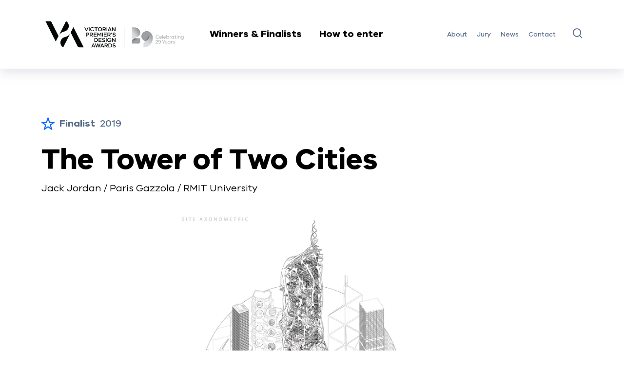

--- FILE ---
content_type: text/html; charset=utf-8
request_url: https://premiersdesignawards.vic.gov.au/entries/2019/student-design/the-tower-of-two-cities
body_size: 8218
content:
<!DOCTYPE html>
<html lang="en">
  <head>
    <meta charset="utf-8">
    <meta http-equiv="X-UA-Compatible" content="IE=edge">
    <meta name="viewport" content="width=device-width, initial-scale=1">
    
<!-- AGLS Global Schema //-->

<!-- System Defined //-->
<meta name="dcterms.title" content="The Tower of Two Cities" />
<meta name="dcterms.creator" content="Victorian Premier's Design Awards" />
<meta name="dcterms.date" content="2003-01-01" />
<meta name="dcterms.created" content="2021-08-16" />
<meta name="dcterms.issued" content="2021-08-23" />
<meta name="dcterms.modified" content="2021-08-23" />
<meta name="dcterms.identifier" content="https://premiersdesignawards.vic.gov.au/entries/2019/student-design/the-tower-of-two-cities" />
<meta name="dcterms.publisher" content="Victorian Premier's Design Awards" />
<meta name="dcterms.language" content="en" />
<meta name="dcterms.subject" content="Victorian Premier's Design Awards" />

<!-- User Defined //-->
<meta name="dcterms.description" content="" />

<!-- Entry //-->

<!-- Data //-->
<meta name="Entry.Year" content="2019" />
<meta name="Entry.Category" content="Student Design" />
<meta name="Entry.InterestArea" content="" />
<meta name="Entry.YearWinner" content="no" />
<meta name="Entry.SusCommendation" content="no" />
<meta name="Entry.CategoryWinner" content="no" />
<meta name="Entry.HighlyCommended" content="no" />
<meta name="Entry.CategoryFinalist" content="yes" />
<meta name="Entry.Entrant" content="" />
<meta name="Entry.EntrantStatic" content="Jack Jordan / Paris Gazzola / RMIT University" />
<meta name="Entry.MediaGallery" content="" />

        <title>The Tower of Two Cities - VPDA</title>
        <link rel="stylesheet" type="text/css" href="https://premiersdesignawards.vic.gov.au/_design/css/styles.css">
<link rel="stylesheet" type="text/css" href="https://premiersdesignawards.vic.gov.au/_design/css/override.css">
<script src="https://premiersdesignawards.vic.gov.au/__data/assets/js_file/0003/553737/jquery-3.5.1.min.js"></script>
<script type="text/javascript" src="https://premiersdesignawards.vic.gov.au/__data/assets/js_file/0005/553739/slick.min.js"></script>
<script type="text/javascript" src="https://premiersdesignawards.vic.gov.au/__data/assets/js_file/0004/553738/bootstrap.min.js"></script>
<script type="text/javascript" src="https://premiersdesignawards.vic.gov.au/__data/assets/js_file/0011/553736/script.js?v=71125"></script>
<script type="text/javascript" src="https://premiersdesignawards.vic.gov.au/__data/assets/js_file/0004/553738/bootstrap.min.js"></script>
<script type="text/javascript" src="https://premiersdesignawards.vic.gov.au/__data/assets/js_file/0005/560228/jquery.fancybox.js"></script>
<link href="https://premiersdesignawards.vic.gov.au/__data/assets/file/0003/553629/favicon.ico" rel="shortcut icon">
<!-- Global site tag (gtag.js) - Google Analytics 
<script async src="https://www.googletagmanager.com/gtag/js?id=UA-42079086-1"></script>
<script>
  window.dataLayer = window.dataLayer || [];
  function gtag(){dataLayer.push(arguments);}
  gtag('js', new Date());
  gtag('config', 'G-GWMPRHH4D5');
  gtag('config', 'UA-42079086-1');
</script> -->

<!-- Google Tag Manager 18 July 2025 -->
<script>(function(w,d,s,l,i){w[l]=w[l]||[];w[l].push({'gtm.start':
new Date().getTime(),event:'gtm.js'});var f=d.getElementsByTagName(s)[0],
j=d.createElement(s),dl=l!='dataLayer'?'&l='+l:'';j.async=true;j.src=
'https://www.googletagmanager.com/gtm.js?id='+i+dl;f.parentNode.insertBefore(j,f);
})(window,document,'script','dataLayer','GTM-56KLNW88');</script>
<!-- End Google Tag Manager -->

<script type="text/javascript" src="https://premiersdesignawards.vic.gov.au/__data/assets/js_file/0004/606127/vpda-ga.js"></script>

<!-- Open Graph data -->
<meta property="og:title" content="The Tower of Two Cities" />
<meta property="og:type" content="article" />
<meta property="og:url" content="https://premiersdesignawards.vic.gov.au/entries/2019/student-design/the-tower-of-two-cities" />



    <!-- entry -->
    
    <meta property="og:image" content="https://premiersdesignawards.vic.gov.au/__data/assets/image/0010/569485/700-Tower.jpg" />
    
    <meta property="og:description" content="Established by the Victorian Government in 1996, the Victorian Premier’s Design Awards are an opportunity to highlight and celebrate local design capability." />
    <!-- Twitter Card data -->
    <meta name="twitter:card" value="Established by the Victorian Government in 1996, the Victorian Premier’s Design Awards are an opportunity to highlight and celebrate local design capability.">



<style>
    .three-boxed-content .three-boxed-content-box .content .block .block-box:before {
        border-radius: 8px;
    }
    b, strong {
        font-family: "VIC-Bold";
    }
    ul li {
        font-family: "VIC-Regular";
    }
    em {
        font-family: "VIC-Italic";
    }
</style>    


</head>
<body>
    <header id="head">
  <div class="head-content">
    <div class="head-content-box inner">
      <div class="head-logo">
        <a href="https://premiersdesignawards.vic.gov.au" class="logo">
          <img src="https://premiersdesignawards.vic.gov.au/__data/assets/image/0006/934044/VPDA-29-year-award-logo_lockup_pos.png" alt="Victorian Premier Design Awards" />
          <img src="https://premiersdesignawards.vic.gov.au/__data/assets/image/0006/934044/VPDA-29-year-award-logo_lockup_pos.png" alt="Victorian Premier Design Awards" class="mobile"/>
        </a>
        <div class="links">
          <ul>
            <li style="position:static;">
                <a href="#" class="open-mega-menu">Winners & Finalists</a>
                 <div class="mega-menu is-hidden">
    <div class="mega-menu-box inner">
      <div class="block">
        <p>BY CATEGORY</p><ul class="megalinks"><li><a href="https://premiersdesignawards.vic.gov.au/categories/architectural-design">Architectural Design</a></li><li><a href="https://premiersdesignawards.vic.gov.au/categories/communication-design">Communication Design</a></li><li><a href="https://premiersdesignawards.vic.gov.au/categories/design-strategy">Design Strategy</a></li><li><a href="https://premiersdesignawards.vic.gov.au/categories/digital-design">Digital Design</a></li><li><a href="https://premiersdesignawards.vic.gov.au/categories/fashion-design">Fashion Design</a></li><li><a href="https://premiersdesignawards.vic.gov.au/categories/product-design">Product Design</a></li><li><a href="https://premiersdesignawards.vic.gov.au/categories/service-design">Service Design</a></li><li><a href="https://premiersdesignawards.vic.gov.au/categories/student-design">Student Design</a></li></ul></div>
      <div class="block">
        <p>BY YEAR</p>            
            
            
            
      <ul class="megalinks"><li><a href="https://premiersdesignawards.vic.gov.au/entries/2025">2025</a></li><li><a href="https://premiersdesignawards.vic.gov.au/entries/2024">2024</a></li><li><a href="https://premiersdesignawards.vic.gov.au/entries/2023">2023</a></li><li><a href="https://premiersdesignawards.vic.gov.au/entries/2022">2022</a></li><li><a href="https://premiersdesignawards.vic.gov.au/entries/2021">2021</a></li><li><a href="https://premiersdesignawards.vic.gov.au/entries/2020">2020</a></li><li><a href="https://premiersdesignawards.vic.gov.au/entries/2019">2019</a></li><li><a href="https://premiersdesignawards.vic.gov.au/entries/2018">2018</a></li><li><a href="https://premiersdesignawards.vic.gov.au/entries/2017">2017</a></li><li><a href="https://premiersdesignawards.vic.gov.au/entries/2016">2016</a></li><li><a href="https://premiersdesignawards.vic.gov.au/entries/2015">2015</a></li><li><a href="https://premiersdesignawards.vic.gov.au/entries/2014">2014</a></li></ul> </div>
    </div>
    </div>
          </li><li><a href="https://premiersdesignawards.vic.gov.au/how-to-enter">How to enter</a></li>            </ul>
        </div>
      </div>
      <div class="head-menu">
        <div class="head-menu-overflow">
          <div class="head-menu-overflow-box">
            <ul class="menu"><li><a href="https://premiersdesignawards.vic.gov.au/about">About</a></li><li><a href="https://premiersdesignawards.vic.gov.au/jury">Jury</a></li><li><a href="https://premiersdesignawards.vic.gov.au/news">News</a></li><li><a href="https://premiersdesignawards.vic.gov.au/contact">Contact</a></li>    </ul>
            <div class="search">
              <a href="#" class="icon icon-icon-search" title="Search the website"></a>
            </div>
          </div>
        </div>
      </div>
      <div class="login-link-and-hamburger">
        <div class="hamburger" title="Menu">
          <img src="https://premiersdesignawards.vic.gov.au/__data/assets/file/0010/553726/hamburger.svg" alt="" />
          <img src="https://premiersdesignawards.vic.gov.au/__data/assets/file/0009/553725/hamburger-open.svg" alt="" class="open" />
        </div>
      </div>
    </div>
  </div>
  <div class="head-mobile">
    <div class="logo">
      <a href="https://premiersdesignawards.vic.gov.au">
          <img src="https://premiersdesignawards.vic.gov.au/__data/assets/file/0007/553723/logo-white.svg" alt="Victorian Premier Design Awards"/>
    </a>
    </div>
    <div class="menu">
      <ul>
        <li><a href="https://premiersdesignawards.vic.gov.au">Home</a></li>
        <li><span>Winners & Finalists</span></li>
        <li class="menu-item-has-children">
          <a href="#">by year</a>
          <div class="sub-menu">
            <a href="#" class="back">Back</a>
            <span>Winners & Finalists (by year)</span><ul><li><a href="https://premiersdesignawards.vic.gov.au/entries/2025">2025</a></li><li><a href="https://premiersdesignawards.vic.gov.au/entries/2024">2024</a></li><li><a href="https://premiersdesignawards.vic.gov.au/entries/2023">2023</a></li><li><a href="https://premiersdesignawards.vic.gov.au/entries/2022">2022</a></li><li><a href="https://premiersdesignawards.vic.gov.au/entries/2021">2021</a></li><li><a href="https://premiersdesignawards.vic.gov.au/entries/2020">2020</a></li><li><a href="https://premiersdesignawards.vic.gov.au/entries/2019">2019</a></li><li><a href="https://premiersdesignawards.vic.gov.au/entries/2018">2018</a></li><li><a href="https://premiersdesignawards.vic.gov.au/entries/2017">2017</a></li><li><a href="https://premiersdesignawards.vic.gov.au/entries/2016">2016</a></li><li><a href="https://premiersdesignawards.vic.gov.au/entries/2015">2015</a></li><li><a href="https://premiersdesignawards.vic.gov.au/entries/2014">2014</a></li></ul>            </div>
        </li>
        <li class="menu-item-has-children">
          <a href="#">by category</a>
          <div class="sub-menu">
            <a href="#" class="back">Back</a>
            <span>Winners & Finalists (by category)</span><ul><li><a href="https://premiersdesignawards.vic.gov.au/categories/architectural-design">Architectural Design</a></li><li><a href="https://premiersdesignawards.vic.gov.au/categories/communication-design">Communication Design</a></li><li><a href="https://premiersdesignawards.vic.gov.au/categories/design-strategy">Design Strategy</a></li><li><a href="https://premiersdesignawards.vic.gov.au/categories/digital-design">Digital Design</a></li><li><a href="https://premiersdesignawards.vic.gov.au/categories/fashion-design">Fashion Design</a></li><li><a href="https://premiersdesignawards.vic.gov.au/categories/product-design">Product Design</a></li><li><a href="https://premiersdesignawards.vic.gov.au/categories/service-design">Service Design</a></li><li><a href="https://premiersdesignawards.vic.gov.au/categories/student-design">Student Design</a></li></ul>            </div>
        </li><li><a href="https://premiersdesignawards.vic.gov.au/how-to-enter">How to enter</a></li><li><a href="https://premiersdesignawards.vic.gov.au/about">About</a></li><li><a href="https://premiersdesignawards.vic.gov.au/jury">Jury</a></li><li><a href="https://premiersdesignawards.vic.gov.au/news">News</a></li><li><a href="https://premiersdesignawards.vic.gov.au/contact">Contact</a></li>       </ul>
       
        <form action="https://premiersdesignawards.vic.gov.au/site-search" accept-charset="UTF-8" method="get" _lpchecked="1">
    		<input type="text" name="query" value="" size="25" title="Search Field" class="input sq-form-field" id="query" placeholder="Search">
            <input name="collection" type="hidden" value="djsir~sp-vpda" />
    		<input type="submit" name="search-button" value="Submit">
        </form>	
    </div>
  </div>
 <!--<div class="mega-menu-box inner">-->
 <!--     <div class="block">-->
 <!--       <p>BY CATEGORY</p>--><!--</div>-->
<!--      <div class="block">-->
<!--        <p>BY YEAR</p>-->  <!--    </div>-->
  <!--  </div>-->
  <!--</div>-->
</header>    <section class="wrapper">
        <section class="showcase-detail-header">
  <div class="showcase-detail-header-box inner wowo fadeInUp">
    <div class="year">
        <span>
                                                                                                                                    <svg xmlns="http://www.w3.org/2000/svg" width="31.416" height="30.001" viewBox="0 0 31.416 30.001">
  <g id="组_1325" data-name="组 1325" transform="translate(-9210.326 -4261.207)">
    <g id="组_1324" data-name="组 1324">
      <path id="路径_1532" data-name="路径 1532" d="M9234.974,4291.207a1.25,1.25,0,0,1-.73-.237l-8.209-5.965-8.21,5.965a1.243,1.243,0,0,1-1.913-1.39l3.137-9.65-8.209-5.964a1.244,1.244,0,0,1,.73-2.25h10.147l3.134-9.65a1.244,1.244,0,0,1,2.365,0l3.135,9.65H9240.5a1.244,1.244,0,0,1,.73,2.25l-8.209,5.964,3.138,9.65a1.243,1.243,0,0,1-1.184,1.627Zm-8.939-8.982a1.239,1.239,0,0,1,.73.238l5.845,4.246-2.234-6.87a1.246,1.246,0,0,1,.452-1.39l5.845-4.246h-7.224a1.246,1.246,0,0,1-1.184-.859l-2.23-6.869-2.232,6.869a1.241,1.241,0,0,1-1.182.859H9215.4l5.845,4.246a1.239,1.239,0,0,1,.451,1.39l-2.234,6.87,5.845-4.246a1.247,1.247,0,0,1,.731-.238Z" fill="#fff"/>
    </g>
  </g>
</svg>
                                <strong>Finalist </strong> 2019
                                                                                                            </span>
    </div>
    <h1>The Tower of Two Cities</h1>
    <div class="category-c">
        <span>
                            Jack Jordan / Paris Gazzola / RMIT University
		            </span>
    </div>
    <div class="image">
      <img src="https://premiersdesignawards.vic.gov.au/__data/assets/image/0008/569492/2560-Towers.jpg" alt="" />
    </div>
      </div>
</section>
<section class="showcase-detail-content two-column-text">
  <div class="two-column-text-box inner wowo fadeInUp">
    <div class="content">
      <div class="block">
        <h2>
          New technologies and full automation are changing the way things are made. Manufacturing can occur once again within urban centers since the industrial revolution killed metropolitan artisans.
        </h2>
      </div>
      <div class="block">
        <p>Vertical &lsquo;innovation district&rsquo; incorporates processes of designing, testing, manufacturing in a single building while its location offers instant consumers feedback.</p><p>Known as &ldquo;The City of Contrast&rdquo; we investigated Hong Kong; from its geography, varying typologies and wealth inequality. Beyond the ad-hoc, chaotic, unplanned stereotypes we uncovered multiple systems and networks that exist and we hoped to represent them critically to create a tower that fully represented all facets of Hong Kong society.</p>
      </div>
    </div>
  </div>
</section><section class="showcase-detail-content title-and-text">
  <div class="title-and-text-box inner wowo fadeInUp">
    <div class="content">
              <div class="block">
        <div class="title">
          <h2>Design Excellence</h2>
        </div>
        <div class="text">
          <p>The tower takes on dual identities, narrating a city that vacillates between two plots: the desire for maximum efficiency and a city seen through the eyes of an artist.</p>
        </div>
      </div>
                  <div class="block">
        <div class="title">
          <h2>Design Impact</h2>
        </div>
        <div class="text">
          <p>Through an unconventional modular system, the tower can adapts with rapid change.</p><p>The grid structure supporting the machines, allow them to be replaced with updated technology. New pods can be installed anywhere along the vine-like structure to suit changing needs; while old pods can be relocated as independent pavilions.</p><p>The building is both temporary and permanent, constantly changing with a unified identity. The inflated balloon-like designing process creates unique undefined spaces.</p><p>Much like Hong Kong laneways, the lack of specific purpose encourages ownership and creativity. It&rsquo;s this occupation and re-occupation of spaces over time, even from day to night, which gives the city its rich layers of complexity.</p>
        </div>
      </div>
                  <div class="block">
        <div class="title">
          <h2>Design Transformation</h2>
        </div>
        <div class="text">
          <p>The building derives from two binary opposite aesthetics and program. Vernacular and the exuberant; art and functionality; labour and luxury.</p><p>These contradictions offer a cruel commentary on the current wealth inequality in Hong Kong.</p><p>However, with labour intensive jobs now commandeered by robots, the pods hope to optimistically foster job equality and idealistic socialism.</p><p>The bulbus windows offer a rose-tinted magnifying glass looking optimistically outward to the changing urban fabric and inward to the manufacturing process.</p>
        </div>
      </div>
                  <div class="block">
        <div class="title">
          <h2>Design Innovation</h2>
        </div>
        <div class="text">
          <p>With no human interaction required, the machines are compacted onto a grid structure and left exposed.</p><p>At a distance the machines seem to fuse together as a mass and the field of objects appear to compose a solid façade - at closer inspection the porosity of the mass becomes evident and the machines as individual elements can be identified.</p><p>The grotesque form of the pods squeezing and ooze out over the boundaries trying to gain any space possible.</p>
        </div>
      </div>
                  <div class="block">
        <div class="title">
          <h2>Other Key Features</h2>
        </div>
        <div class="text">
          <p>The market space at the base of the building takes on a similar aesthetic as the pods, however the bulging windows become more concentrated and theatrical, like the markets itself.</p><p>The size of the windows accommodates people on a human scale, doubling as a shelf or seat. Each window frames a different moment and the theatrics of the market become part of the building fabric.</p><p>The market space allows for products to be tested and sold on a small scale, before going into mass production.</p>
        </div>
      </div>
          </div>
  </div>
</section><section class="home-slider background-is-light-blue">
  <div class="home-slider-box inner wowo fadeInUp">
    <div class="slider-bar"><div class="slider-bar-box"></div></div>
    <div class="title">
      <h2 class="inner-title">Student Design <span>2019 Finalists</span></h2>
    </div>
    <div class="content home-slider-c"><!--Request URL--><!--https://djsir-search.funnelback.squiz.cloud/s/search.json?collection=djsir~sp-vpda&profile=finalist&query=!showall&smeta_entryYear_sand=2019&smeta_entryCategory_sand=Student+Design&smeta_entryCategoryFinalist_sand=yes&sort=-->    <div class="slider-block">
        <a href="https://djsir-search.funnelback.squiz.cloud/s/redirect?collection&#x3D;djsir~sp-vpda&amp;url&#x3D;https%3A%2F%2Fpremiersdesignawards.vic.gov.au%2Fentries%2F2019%2Fstudent-design%2Friza&amp;auth&#x3D;Cr%2ByALqjFFJWJmvwvDwDSg&amp;profile&#x3D;finalist&amp;rank&#x3D;1&amp;query&#x3D;%21showall+%7CentryCategoryFinalist%3Ayes+%7CentryYear%3A2019+%7CentryCategory%3AStudent+%7CentryCategory%3ADesign" class="img">
            <div class="bg-img" style="background-image: url(https://premiersdesignawards.vic.gov.au/__data/assets/image/0008/569483/700-Riza.jpg);"></div>
            <span class="highly-commended">HIGHLY COMMENDED</span>
            <span class="visually-hidden">Riza</span>
        </a>
        <div class="text">
            <a href="https://djsir-search.funnelback.squiz.cloud/s/redirect?collection&#x3D;djsir~sp-vpda&amp;url&#x3D;https%3A%2F%2Fpremiersdesignawards.vic.gov.au%2Fentries%2F2019%2Fstudent-design%2Friza&amp;auth&#x3D;Cr%2ByALqjFFJWJmvwvDwDSg&amp;profile&#x3D;finalist&amp;rank&#x3D;1&amp;query&#x3D;%21showall+%7CentryCategoryFinalist%3Ayes+%7CentryYear%3A2019+%7CentryCategory%3AStudent+%7CentryCategory%3ADesign">
                <h3>Riza</h3>
            </a>
            <p>
                Neal Kaldor / Stella Qingquing Yang / Temitope Adesina / Tutor - Alisa Andrasek &amp; Joshua Lye / RMIT University
            </p>
        </div>
    </div>
    <div class="slider-block">
        <a href="https://djsir-search.funnelback.squiz.cloud/s/redirect?collection&#x3D;djsir~sp-vpda&amp;url&#x3D;https%3A%2F%2Fpremiersdesignawards.vic.gov.au%2Fentries%2F2019%2Fstudent-design%2Frood&amp;auth&#x3D;eWST4uyVKdftmDOMtUZnYQ&amp;profile&#x3D;finalist&amp;rank&#x3D;2&amp;query&#x3D;%21showall+%7CentryCategoryFinalist%3Ayes+%7CentryYear%3A2019+%7CentryCategory%3AStudent+%7CentryCategory%3ADesign" class="img">
            <div class="bg-img" style="background-image: url(https://premiersdesignawards.vic.gov.au/__data/assets/image/0009/569484/700-Rood.jpg);"></div>
            <span class="visually-hidden">Rood</span>
        </a>
        <div class="text">
            <a href="https://djsir-search.funnelback.squiz.cloud/s/redirect?collection&#x3D;djsir~sp-vpda&amp;url&#x3D;https%3A%2F%2Fpremiersdesignawards.vic.gov.au%2Fentries%2F2019%2Fstudent-design%2Frood&amp;auth&#x3D;eWST4uyVKdftmDOMtUZnYQ&amp;profile&#x3D;finalist&amp;rank&#x3D;2&amp;query&#x3D;%21showall+%7CentryCategoryFinalist%3Ayes+%7CentryYear%3A2019+%7CentryCategory%3AStudent+%7CentryCategory%3ADesign">
                <h3>Rood</h3>
            </a>
            <p>
                RMIT
            </p>
        </div>
    </div>
    <div class="slider-block">
        <a href="https://djsir-search.funnelback.squiz.cloud/s/redirect?collection&#x3D;djsir~sp-vpda&amp;url&#x3D;https%3A%2F%2Fpremiersdesignawards.vic.gov.au%2Fentries%2F2019%2Fstudent-design%2Fgecko-traxx&amp;auth&#x3D;7lcESdvnN5rKqPjfB04STQ&amp;profile&#x3D;finalist&amp;rank&#x3D;3&amp;query&#x3D;%21showall+%7CentryCategoryFinalist%3Ayes+%7CentryYear%3A2019+%7CentryCategory%3AStudent+%7CentryCategory%3ADesign" class="img">
            <div class="bg-img" style="background-image: url(https://premiersdesignawards.vic.gov.au/__data/assets/image/0009/564291/Gecko-Traxx.jpeg);"></div>
            <span class="visually-hidden">Gecko Traxx</span>
        </a>
        <div class="text">
            <a href="https://djsir-search.funnelback.squiz.cloud/s/redirect?collection&#x3D;djsir~sp-vpda&amp;url&#x3D;https%3A%2F%2Fpremiersdesignawards.vic.gov.au%2Fentries%2F2019%2Fstudent-design%2Fgecko-traxx&amp;auth&#x3D;7lcESdvnN5rKqPjfB04STQ&amp;profile&#x3D;finalist&amp;rank&#x3D;3&amp;query&#x3D;%21showall+%7CentryCategoryFinalist%3Ayes+%7CentryYear%3A2019+%7CentryCategory%3AStudent+%7CentryCategory%3ADesign">
                <h3>Gecko Traxx</h3>
            </a>
            <p>
                Ryan Tilley / Gecko Traxx
            </p>
        </div>
    </div>
    <div class="slider-block">
        <a href="https://djsir-search.funnelback.squiz.cloud/s/redirect?collection&#x3D;djsir~sp-vpda&amp;url&#x3D;https%3A%2F%2Fpremiersdesignawards.vic.gov.au%2Fentries%2F2019%2Fstudent-design%2Fmadame-x&amp;auth&#x3D;oM3l%2FZ98lHYMMxxp0pT17Q&amp;profile&#x3D;finalist&amp;rank&#x3D;4&amp;query&#x3D;%21showall+%7CentryCategoryFinalist%3Ayes+%7CentryYear%3A2019+%7CentryCategory%3AStudent+%7CentryCategory%3ADesign" class="img">
            <div class="bg-img" style="background-image: url(https://premiersdesignawards.vic.gov.au/__data/assets/image/0004/569479/700-Madamex.jpg);"></div>
            <span class="visually-hidden">Madame X</span>
        </a>
        <div class="text">
            <a href="https://djsir-search.funnelback.squiz.cloud/s/redirect?collection&#x3D;djsir~sp-vpda&amp;url&#x3D;https%3A%2F%2Fpremiersdesignawards.vic.gov.au%2Fentries%2F2019%2Fstudent-design%2Fmadame-x&amp;auth&#x3D;oM3l%2FZ98lHYMMxxp0pT17Q&amp;profile&#x3D;finalist&amp;rank&#x3D;4&amp;query&#x3D;%21showall+%7CentryCategoryFinalist%3Ayes+%7CentryYear%3A2019+%7CentryCategory%3AStudent+%7CentryCategory%3ADesign">
                <h3>Madame X</h3>
            </a>
            <p>
                Yuchen Gao
            </p>
        </div>
    </div>
    <div class="slider-block">
        <a href="https://djsir-search.funnelback.squiz.cloud/s/redirect?collection&#x3D;djsir~sp-vpda&amp;url&#x3D;https%3A%2F%2Fpremiersdesignawards.vic.gov.au%2Fentries%2F2019%2Fstudent-design%2Flettuce-eat&amp;auth&#x3D;Pf8r784gOUzeiAnWVT%2FVFg&amp;profile&#x3D;finalist&amp;rank&#x3D;5&amp;query&#x3D;%21showall+%7CentryCategoryFinalist%3Ayes+%7CentryYear%3A2019+%7CentryCategory%3AStudent+%7CentryCategory%3ADesign" class="img">
            <div class="bg-img" style="background-image: url(https://premiersdesignawards.vic.gov.au/__data/assets/image/0008/569465/700-Lettuce.jpg);"></div>
            <span class="visually-hidden">Lettuce Eat</span>
        </a>
        <div class="text">
            <a href="https://djsir-search.funnelback.squiz.cloud/s/redirect?collection&#x3D;djsir~sp-vpda&amp;url&#x3D;https%3A%2F%2Fpremiersdesignawards.vic.gov.au%2Fentries%2F2019%2Fstudent-design%2Flettuce-eat&amp;auth&#x3D;Pf8r784gOUzeiAnWVT%2FVFg&amp;profile&#x3D;finalist&amp;rank&#x3D;5&amp;query&#x3D;%21showall+%7CentryCategoryFinalist%3Ayes+%7CentryYear%3A2019+%7CentryCategory%3AStudent+%7CentryCategory%3ADesign">
                <h3>Lettuce Eat</h3>
            </a>
            <p>
                Maddison Ryder
            </p>
        </div>
    </div>
    <div class="slider-block">
        <a href="https://djsir-search.funnelback.squiz.cloud/s/redirect?collection&#x3D;djsir~sp-vpda&amp;url&#x3D;https%3A%2F%2Fpremiersdesignawards.vic.gov.au%2Fentries%2F2019%2Fstudent-design%2Fpinch-sea-salt&amp;auth&#x3D;1N6WY4gDDXTsQ6QlhEyaVA&amp;profile&#x3D;finalist&amp;rank&#x3D;6&amp;query&#x3D;%21showall+%7CentryCategoryFinalist%3Ayes+%7CentryYear%3A2019+%7CentryCategory%3AStudent+%7CentryCategory%3ADesign" class="img">
            <div class="bg-img" style="background-image: url(https://premiersdesignawards.vic.gov.au/__data/assets/image/0005/569480/700-Pinch.jpg);"></div>
            <span class="visually-hidden">Pinch Sea Salt</span>
        </a>
        <div class="text">
            <a href="https://djsir-search.funnelback.squiz.cloud/s/redirect?collection&#x3D;djsir~sp-vpda&amp;url&#x3D;https%3A%2F%2Fpremiersdesignawards.vic.gov.au%2Fentries%2F2019%2Fstudent-design%2Fpinch-sea-salt&amp;auth&#x3D;1N6WY4gDDXTsQ6QlhEyaVA&amp;profile&#x3D;finalist&amp;rank&#x3D;6&amp;query&#x3D;%21showall+%7CentryCategoryFinalist%3Ayes+%7CentryYear%3A2019+%7CentryCategory%3AStudent+%7CentryCategory%3ADesign">
                <h3>Pinch Sea Salt</h3>
            </a>
            <p>
                RMIT University
            </p>
        </div>
    </div>
    <div class="slider-block">
        <a href="https://djsir-search.funnelback.squiz.cloud/s/redirect?collection&#x3D;djsir~sp-vpda&amp;url&#x3D;https%3A%2F%2Fpremiersdesignawards.vic.gov.au%2Fentries%2F2019%2Fstudent-design%2Ffood-delta&amp;auth&#x3D;AxYiL5fZTLIFj3FzQ7RgUg&amp;profile&#x3D;finalist&amp;rank&#x3D;7&amp;query&#x3D;%21showall+%7CentryCategoryFinalist%3Ayes+%7CentryYear%3A2019+%7CentryCategory%3AStudent+%7CentryCategory%3ADesign" class="img">
            <div class="bg-img" style="background-image: url(https://premiersdesignawards.vic.gov.au/__data/assets/image/0009/569403/700a-delta.jpg);"></div>
            <span class="visually-hidden">Food Delta</span>
        </a>
        <div class="text">
            <a href="https://djsir-search.funnelback.squiz.cloud/s/redirect?collection&#x3D;djsir~sp-vpda&amp;url&#x3D;https%3A%2F%2Fpremiersdesignawards.vic.gov.au%2Fentries%2F2019%2Fstudent-design%2Ffood-delta&amp;auth&#x3D;AxYiL5fZTLIFj3FzQ7RgUg&amp;profile&#x3D;finalist&amp;rank&#x3D;7&amp;query&#x3D;%21showall+%7CentryCategoryFinalist%3Ayes+%7CentryYear%3A2019+%7CentryCategory%3AStudent+%7CentryCategory%3ADesign">
                <h3>Food Delta</h3>
            </a>
            <p>
                An Ni / Cheng Jie / Huang JiaRong / Kuo Po-Hsuan / Zhai QingYun
            </p>
        </div>
    </div>
    <div class="slider-block">
        <a href="https://djsir-search.funnelback.squiz.cloud/s/redirect?collection&#x3D;djsir~sp-vpda&amp;url&#x3D;https%3A%2F%2Fpremiersdesignawards.vic.gov.au%2Fentries%2F2019%2Fstudent-design%2Fplatform&amp;auth&#x3D;mG23TAIn%2B2wFWrltFgjznw&amp;profile&#x3D;finalist&amp;rank&#x3D;8&amp;query&#x3D;%21showall+%7CentryCategoryFinalist%3Ayes+%7CentryYear%3A2019+%7CentryCategory%3AStudent+%7CentryCategory%3ADesign" class="img">
            <div class="bg-img" style="background-image: url(https://premiersdesignawards.vic.gov.au/__data/assets/image/0006/569481/700-Platform.jpg);"></div>
            <span class="visually-hidden">Platform</span>
        </a>
        <div class="text">
            <a href="https://djsir-search.funnelback.squiz.cloud/s/redirect?collection&#x3D;djsir~sp-vpda&amp;url&#x3D;https%3A%2F%2Fpremiersdesignawards.vic.gov.au%2Fentries%2F2019%2Fstudent-design%2Fplatform&amp;auth&#x3D;mG23TAIn%2B2wFWrltFgjznw&amp;profile&#x3D;finalist&amp;rank&#x3D;8&amp;query&#x3D;%21showall+%7CentryCategoryFinalist%3Ayes+%7CentryYear%3A2019+%7CentryCategory%3AStudent+%7CentryCategory%3ADesign">
                <h3>Platform</h3>
            </a>
            <p>
                Matt Caldar / Lauren Garner / Olivia Potter / Will Muhleisen and Courtney Brown / Office
            </p>
        </div>
    </div>
    <div class="slider-block">
        <a href="https://djsir-search.funnelback.squiz.cloud/s/redirect?collection&#x3D;djsir~sp-vpda&amp;url&#x3D;https%3A%2F%2Fpremiersdesignawards.vic.gov.au%2Fentries%2F2019%2Fstudent-design%2Fntaria-design&amp;auth&#x3D;PbfVi8uwmFjMtaGiUcyYFg&amp;profile&#x3D;finalist&amp;rank&#x3D;9&amp;query&#x3D;%21showall+%7CentryCategoryFinalist%3Ayes+%7CentryYear%3A2019+%7CentryCategory%3AStudent+%7CentryCategory%3ADesign" class="img">
            <div class="bg-img" style="background-image: url(https://premiersdesignawards.vic.gov.au/__data/assets/image/0006/563784/Ntaria.jpg);"></div>
            <span class="visually-hidden">Ntaria Design</span>
        </a>
        <div class="text">
            <a href="https://djsir-search.funnelback.squiz.cloud/s/redirect?collection&#x3D;djsir~sp-vpda&amp;url&#x3D;https%3A%2F%2Fpremiersdesignawards.vic.gov.au%2Fentries%2F2019%2Fstudent-design%2Fntaria-design&amp;auth&#x3D;PbfVi8uwmFjMtaGiUcyYFg&amp;profile&#x3D;finalist&amp;rank&#x3D;9&amp;query&#x3D;%21showall+%7CentryCategoryFinalist%3Ayes+%7CentryYear%3A2019+%7CentryCategory%3AStudent+%7CentryCategory%3ADesign">
                <h3>Ntaria Design</h3>
            </a>
            <p>
                Nicola St John / Ntaria Design
            </p>
        </div>
    </div>
    <div class="slider-block">
        <a href="https://djsir-search.funnelback.squiz.cloud/s/redirect?collection&#x3D;djsir~sp-vpda&amp;url&#x3D;https%3A%2F%2Fpremiersdesignawards.vic.gov.au%2Fentries%2F2019%2Fstudent-design%2Flevity-wake-up-to-racism&amp;auth&#x3D;%2BVEMe77W8zEn5nuWrTQedA&amp;profile&#x3D;finalist&amp;rank&#x3D;10&amp;query&#x3D;%21showall+%7CentryCategoryFinalist%3Ayes+%7CentryYear%3A2019+%7CentryCategory%3AStudent+%7CentryCategory%3ADesign" class="img">
            <div class="bg-img" style="background-image: url(https://premiersdesignawards.vic.gov.au/__data/assets/image/0007/569464/500e-sq-wake-up.jpg);"></div>
            <span class="visually-hidden">Levity – Wake Up To Racism</span>
        </a>
        <div class="text">
            <a href="https://djsir-search.funnelback.squiz.cloud/s/redirect?collection&#x3D;djsir~sp-vpda&amp;url&#x3D;https%3A%2F%2Fpremiersdesignawards.vic.gov.au%2Fentries%2F2019%2Fstudent-design%2Flevity-wake-up-to-racism&amp;auth&#x3D;%2BVEMe77W8zEn5nuWrTQedA&amp;profile&#x3D;finalist&amp;rank&#x3D;10&amp;query&#x3D;%21showall+%7CentryCategoryFinalist%3Ayes+%7CentryYear%3A2019+%7CentryCategory%3AStudent+%7CentryCategory%3ADesign">
                <h3>Levity – Wake Up To Racism</h3>
            </a>
            <p>
                Lois Vergel / Swinburne University of Technology
            </p>
        </div>
    </div>
    <div class="slider-block">
        <a href="https://djsir-search.funnelback.squiz.cloud/s/redirect?collection&#x3D;djsir~sp-vpda&amp;url&#x3D;https%3A%2F%2Fpremiersdesignawards.vic.gov.au%2Fentries%2F2019%2Fstudent-design%2Finclusive-classroom-furniture&amp;auth&#x3D;OeyjzRh64QehsN6%2FaYHPNA&amp;profile&#x3D;finalist&amp;rank&#x3D;11&amp;query&#x3D;%21showall+%7CentryCategoryFinalist%3Ayes+%7CentryYear%3A2019+%7CentryCategory%3AStudent+%7CentryCategory%3ADesign" class="img">
            <div class="bg-img" style="background-image: url(https://premiersdesignawards.vic.gov.au/__data/assets/image/0004/564295/Screen-Shot-2021-08-12-at-11.41.57-am.png);"></div>
            <span class="highly-commended">HIGHLY COMMENDED</span>
            <span class="visually-hidden">Inclusive Classroom Furniture</span>
        </a>
        <div class="text">
            <a href="https://djsir-search.funnelback.squiz.cloud/s/redirect?collection&#x3D;djsir~sp-vpda&amp;url&#x3D;https%3A%2F%2Fpremiersdesignawards.vic.gov.au%2Fentries%2F2019%2Fstudent-design%2Finclusive-classroom-furniture&amp;auth&#x3D;OeyjzRh64QehsN6%2FaYHPNA&amp;profile&#x3D;finalist&amp;rank&#x3D;11&amp;query&#x3D;%21showall+%7CentryCategoryFinalist%3Ayes+%7CentryYear%3A2019+%7CentryCategory%3AStudent+%7CentryCategory%3ADesign">
                <h3>Inclusive Classroom Furniture</h3>
            </a>
            <p>
                Foursight Architects
            </p>
        </div>
    </div>
    <div class="slider-block">
        <a href="https://djsir-search.funnelback.squiz.cloud/s/redirect?collection&#x3D;djsir~sp-vpda&amp;url&#x3D;https%3A%2F%2Fpremiersdesignawards.vic.gov.au%2Fentries%2F2019%2Fstudent-design%2Funcomfortable-immersion&amp;auth&#x3D;lmGG13hCj7vN0lGcQyZUrw&amp;profile&#x3D;finalist&amp;rank&#x3D;12&amp;query&#x3D;%21showall+%7CentryCategoryFinalist%3Ayes+%7CentryYear%3A2019+%7CentryCategory%3AStudent+%7CentryCategory%3ADesign" class="img">
            <div class="bg-img" style="background-image: url(https://premiersdesignawards.vic.gov.au/__data/assets/image/0003/569514/700a-immersion.jpg);"></div>
            <span class="visually-hidden">Uncomfortable Immersion</span>
        </a>
        <div class="text">
            <a href="https://djsir-search.funnelback.squiz.cloud/s/redirect?collection&#x3D;djsir~sp-vpda&amp;url&#x3D;https%3A%2F%2Fpremiersdesignawards.vic.gov.au%2Fentries%2F2019%2Fstudent-design%2Funcomfortable-immersion&amp;auth&#x3D;lmGG13hCj7vN0lGcQyZUrw&amp;profile&#x3D;finalist&amp;rank&#x3D;12&amp;query&#x3D;%21showall+%7CentryCategoryFinalist%3Ayes+%7CentryYear%3A2019+%7CentryCategory%3AStudent+%7CentryCategory%3ADesign">
                <h3>Uncomfortable Immersion</h3>
            </a>
            <p>
                Chloe Marcela Coelho
            </p>
        </div>
    </div>
    <div class="slider-block">
        <a href="https://djsir-search.funnelback.squiz.cloud/s/redirect?collection&#x3D;djsir~sp-vpda&amp;url&#x3D;https%3A%2F%2Fpremiersdesignawards.vic.gov.au%2Fentries%2F2019%2Fstudent-design%2Fthe-tower-of-two-cities&amp;auth&#x3D;%2FcbPaMjoyf9pE0PLKx5e6w&amp;profile&#x3D;finalist&amp;rank&#x3D;13&amp;query&#x3D;%21showall+%7CentryCategoryFinalist%3Ayes+%7CentryYear%3A2019+%7CentryCategory%3AStudent+%7CentryCategory%3ADesign" class="img">
            <div class="bg-img" style="background-image: url(https://premiersdesignawards.vic.gov.au/__data/assets/image/0010/569485/700-Tower.jpg);"></div>
            <span class="visually-hidden">The Tower of Two Cities</span>
        </a>
        <div class="text">
            <a href="https://djsir-search.funnelback.squiz.cloud/s/redirect?collection&#x3D;djsir~sp-vpda&amp;url&#x3D;https%3A%2F%2Fpremiersdesignawards.vic.gov.au%2Fentries%2F2019%2Fstudent-design%2Fthe-tower-of-two-cities&amp;auth&#x3D;%2FcbPaMjoyf9pE0PLKx5e6w&amp;profile&#x3D;finalist&amp;rank&#x3D;13&amp;query&#x3D;%21showall+%7CentryCategoryFinalist%3Ayes+%7CentryYear%3A2019+%7CentryCategory%3AStudent+%7CentryCategory%3ADesign">
                <h3>The Tower of Two Cities</h3>
            </a>
            <p>
                Jack Jordan / Paris Gazzola / RMIT University
            </p>
        </div>
    </div>
    <div class="slider-block">
        <a href="https://djsir-search.funnelback.squiz.cloud/s/redirect?collection&#x3D;djsir~sp-vpda&amp;url&#x3D;https%3A%2F%2Fpremiersdesignawards.vic.gov.au%2Fentries%2F2019%2Fstudent-design%2Fvital-signs-alternative-futures2&amp;auth&#x3D;jqXNh8qvVptIZMKI5oUT1Q&amp;profile&#x3D;finalist&amp;rank&#x3D;14&amp;query&#x3D;%21showall+%7CentryCategoryFinalist%3Ayes+%7CentryYear%3A2019+%7CentryCategory%3AStudent+%7CentryCategory%3ADesign" class="img">
            <div class="bg-img" style="background-image: url(https://premiersdesignawards.vic.gov.au/__data/assets/image/0004/565753/400-vital-signs.jpg);"></div>
            <span class="visually-hidden">VITAL SIGNS – Alternative Futures</span>
        </a>
        <div class="text">
            <a href="https://djsir-search.funnelback.squiz.cloud/s/redirect?collection&#x3D;djsir~sp-vpda&amp;url&#x3D;https%3A%2F%2Fpremiersdesignawards.vic.gov.au%2Fentries%2F2019%2Fstudent-design%2Fvital-signs-alternative-futures2&amp;auth&#x3D;jqXNh8qvVptIZMKI5oUT1Q&amp;profile&#x3D;finalist&amp;rank&#x3D;14&amp;query&#x3D;%21showall+%7CentryCategoryFinalist%3Ayes+%7CentryYear%3A2019+%7CentryCategory%3AStudent+%7CentryCategory%3ADesign">
                <h3>VITAL SIGNS – Alternative Futures</h3>
            </a>
            <p>
                Various
            </p>
        </div>
    </div>
    <div class="slider-block">
        <a href="https://djsir-search.funnelback.squiz.cloud/s/redirect?collection&#x3D;djsir~sp-vpda&amp;url&#x3D;https%3A%2F%2Fpremiersdesignawards.vic.gov.au%2Fentries%2F2019%2Fstudent-design%2Freclaiming-accessibility-to-lower-limb-prosthetics&amp;auth&#x3D;NQH6teBGLWZXgcgOlNxgNQ&amp;profile&#x3D;finalist&amp;rank&#x3D;15&amp;query&#x3D;%21showall+%7CentryCategoryFinalist%3Ayes+%7CentryYear%3A2019+%7CentryCategory%3AStudent+%7CentryCategory%3ADesign" class="img">
            <div class="bg-img" style="background-image: url(https://premiersdesignawards.vic.gov.au/__data/assets/image/0007/569482/700-Reclaim.jpg);"></div>
            <span class="visually-hidden">Reclaiming Accessibility to Lower-Limb Prosthetics</span>
        </a>
        <div class="text">
            <a href="https://djsir-search.funnelback.squiz.cloud/s/redirect?collection&#x3D;djsir~sp-vpda&amp;url&#x3D;https%3A%2F%2Fpremiersdesignawards.vic.gov.au%2Fentries%2F2019%2Fstudent-design%2Freclaiming-accessibility-to-lower-limb-prosthetics&amp;auth&#x3D;NQH6teBGLWZXgcgOlNxgNQ&amp;profile&#x3D;finalist&amp;rank&#x3D;15&amp;query&#x3D;%21showall+%7CentryCategoryFinalist%3Ayes+%7CentryYear%3A2019+%7CentryCategory%3AStudent+%7CentryCategory%3ADesign">
                <h3>Reclaiming Accessibility to Lower-Limb Prosthetics</h3>
            </a>
            <p>
                Royal Melbourne Institute of Technology
            </p>
        </div>
    </div>
    </div> 
  </div>
</section><section class="two-column-content">
    <div class="two-column-content-box inner wowo fadeInUp">
        <div class="content">
            <a href="https://premiersdesignawards.vic.gov.au/jury" class="block">
                <div class="icon">
                    <img src="https://premiersdesignawards.vic.gov.au/__data/assets/file/0005/553712/icon-3.svg" alt="">
                </div>
                <h2>Meet the Jury</h2>
                <p>Entries are judged by a panel of national and international design experts representing the diverse range of design disciplines showcased by the awards.</p>
                <span class="icon-arrow-1">View the Awards Jury</span>
            </a>
            <a href="https://premiersdesignawards.vic.gov.au/how-to-enter" class="block">
                <div class="icon">
                    <img src="https://premiersdesignawards.vic.gov.au/__data/assets/file/0004/553711/icon-4.svg" alt="">
                </div>
                <h2>Entering the Awards</h2>
                <p>The Awards are free to enter for eligible Victorian designers and architects with submissions across eight design categories.</p>
                <span href="#" class="icon-arrow-1">Learn more about the guidelines and process</span>
            </a>
        </div>
    </div>
</section>        <style>
footer .foot .left img {
    max-width: 180px;
}

footer .foot .left {
    gap: 24px;
}
</style><footer>
  <div class="foot-box inner">
    <a href="#" class="to-top icon-arrow-1" title="Back to top"></a>
    <div class="foot">
      <div class="left">
        <img src="https://premiersdesignawards.vic.gov.au/__data/assets/file/0008/553733/footer-logo-1.svg" alt="Victorian Premier Design Awards" />
        <a href="https://creative.vic.gov.au" target="_blank">
            <img src="https://premiersdesignawards.vic.gov.au/__data/assets/file/0006/934908/footer-logo-3.svg" alt="Creative Victoria" />
        </a>
      </div>
      <div class="middle">
        <div class="block"><ul><li><a href="https://premiersdesignawards.vic.gov.au/about">About the VPDA</a></li><li><a href="https://premiersdesignawards.vic.gov.au/how-to-enter">How to enter</a></li><li><a href="https://premiersdesignawards.vic.gov.au/jury">Awards Jury</a></li><li><a href="https://premiersdesignawards.vic.gov.au/news">News</a></li><li><a href="https://premiersdesignawards.vic.gov.au/contact">Connect</a></li></ul>        </div>
        <div class="block"><ul><li><a href="https://premiersdesignawards.vic.gov.au/categories/architectural-design">Architectural Design</a></li><li><a href="https://premiersdesignawards.vic.gov.au/categories/communication-design">Communication Design</a></li><li><a href="https://premiersdesignawards.vic.gov.au/categories/design-strategy">Design Strategy</a></li><li><a href="https://premiersdesignawards.vic.gov.au/categories/digital-design">Digital Design</a></li><li><a href="https://premiersdesignawards.vic.gov.au/categories/fashion-design">Fashion Design</a></li><li><a href="https://premiersdesignawards.vic.gov.au/categories/product-design">Product Design</a></li><li><a href="https://premiersdesignawards.vic.gov.au/categories/service-design">Service Design</a></li><li><a href="https://premiersdesignawards.vic.gov.au/categories/student-design">Student Design</a></li></ul>    </div>
      </div>
      <div class="right">
        <div class="text">
          <p>
            <strong>Contact:</strong><br />P:
            <a href="tel:+61 2 8015 6680" target="_blank">+61 2 8015 6680</a
            ><br />E:
            <a href="mailto:vpda@good-design.org" target="_blank"
              >vpda@good-design.org</a
            >
          </p>
        </div>
        <div class="text">
          <p><strong>Follow us:</strong></p>
          <div class="share">
            
            
            
            <a
              class="icon icon-Instagram"
              href="https://www.instagram.com/creative_vic/"
              target="_blank"
              title="Instagram"
            >
            </a>
            
            
            <a
              class="icon icon-linked"
              href="https://www.linkedin.com/company/creative-victoria/"
              target="_blank"
              title="LinkedIn"
            >
            </a>
            
          </div>
        </div>
      </div>
    </div>
    <div class="foot-bottom">
      <div class="text">
        <p>&copy; Copyright Creative Victoria 2026, State Government of Victoria</p>
      </div>
      <div class="links"><ul><li><a href="https://premiersdesignawards.vic.gov.au/copyright">Copyright</a></li><li><a href="https://premiersdesignawards.vic.gov.au/disclaimer">Disclaimer</a></li><li><a href="https://premiersdesignawards.vic.gov.au/accessibility">Accessibility</a></li><li><a href="https://premiersdesignawards.vic.gov.au/privacy">Privacy</a></li><li><a href="https://premiersdesignawards.vic.gov.au/sitemap">Sitemap</a></li></ul>        </div>
    </div>
  </div>
</footer>

<!-- Google Tag Manager (noscript) 18 July 2025-->
<noscript><iframe src="https://www.googletagmanager.com/ns.html?id=GTM-56KLNW88"
height="0" width="0" style="display:none;visibility:hidden"></iframe></noscript>
<!-- End Google Tag Manager (noscript) -->

<div class="search-inner" id="search-box">
  <a href="#" id="search-close">×</a>
  <div class="search-box-inner">
    <form action="https://premiersdesignawards.vic.gov.au/site-search" accept-charset="UTF-8" method="get" _lpchecked="1">
		<input type="text" name="query" value="" size="25" title="Search Field" class="input sq-form-field" id="query" placeholder="SEARCH">
        <input name="collection" type="hidden" value="djsir~sp-vpda" />
		<input type="submit" name="search-button" value="search" style="display:none">
    </form>
    <p>
      Type on the line above then press the Enter/Return key to submit a new
      search query
    </p>
  </div>
</div>

<!-- Alert Banner JS -->
<script src="https://web5.economicdevelopment.vic.gov.au/alert-banner.js" defer="true"></script>     </section>


</body>
</html>

--- FILE ---
content_type: text/css;charset=utf-8
request_url: https://premiersdesignawards.vic.gov.au/_design/css/styles.css
body_size: 19840
content:
/*
  Running Squiz Matrix
  Developed by Squiz - http://www.squiz.net
  Squiz, Squiz Matrix, MySource, MySource Matrix and Squiz.net are registered Trademarks of Squiz Pty Ltd
  Page generated: 19 January 2026 02:30:08
*/


@charset "UTF-8";@import "https://premiersdesignawards.vic.gov.au/__data/assets/css_file/0010/553564/slick.css";@import "https://premiersdesignawards.vic.gov.au/__data/assets/css_file/0009/553563/bootstrap.min.css";@import "https://premiersdesignawards.vic.gov.au/__data/assets/css_file/0006/560229/jquery.fancybox.css";@import "https://premiersdesignawards.vic.gov.au/_design/css/iconfont.css";html.hidden-c .wowo{opacity:0}html.hidden-c .wowo.animated{-webkit-animation-duration:0.6s;animation-duration:0.6s;visibility:visible;-webkit-animation-fill-mode:both;animation-fill-mode:both}@keyframes hvr-wobble-horizontal{16.65%{-webkit-transform:translateX(8px);transform:translateX(8px)}33.3%{-webkit-transform:translateX(-6px);transform:translateX(-6px)}49.95%{-webkit-transform:translateX(4px);transform:translateX(4px)}66.6%{-webkit-transform:translateX(-2px);transform:translateX(-2px)}83.25%{-webkit-transform:translateX(1px);transform:translateX(1px)}to{-webkit-transform:translateX(0px);transform:translateX(0px)}}@-webkit-keyframes hvr-wobble-horizontal{16.65%{-webkit-transform:translateX(8px);transform:translateX(8px)}33.3%{-webkit-transform:translateX(-6px);transform:translateX(-6px)}49.95%{-webkit-transform:translateX(4px);transform:translateX(4px)}66.6%{-webkit-transform:translateX(-2px);transform:translateX(-2px)}83.25%{-webkit-transform:translateX(1px);transform:translateX(1px)}to{-webkit-transform:translateX(0px);transform:translateX(0px)}}@-webkit-keyframes fadeIn{0%{opacity:0}to{opacity:1}}@keyframes fadeIn{0%{opacity:0}to{opacity:1}}@-webkit-keyframes fadeInUp{0%{opacity:0;-webkit-transform:translate3d(0,30px,0);transform:translate3d(0,30px,0)}to{-webkit-transform:translate3d(0,0,0);transform:translate3d(0,0,0);opacity:1}}@keyframes fadeInUp{0%{opacity:0;-webkit-transform:translate3d(0,30px,0);transform:translate3d(0,30px,0)}to{-webkit-transform:translate3d(0,0,0);transform:translate3d(0,0,0);opacity:1}}.fadeInUpto.animated{-webkit-animation-name:fadeInUpto;animation-name:fadeInUpto;-webkit-animation-delay:0.5s;animation-delay:0.5s}@-webkit-keyframes fadeInUpto{0%{opacity:0;-webkit-transform:translate3d(0,30px,0);transform:translate3d(0,30px,0)}to{-webkit-transform:translate3d(0,0,0);transform:translate3d(0,0,0);opacity:1}}@keyframes fadeInUpto{0%{opacity:0;-webkit-transform:translate3d(0,30px,0);transform:translate3d(0,30px,0)}to{-webkit-transform:translate3d(0,0,0);transform:translate3d(0,0,0);opacity:1}}.fadeInUptos.animated{-webkit-animation-name:fadeInUptos;animation-name:fadeInUptos;-webkit-animation-delay:0.8s;animation-delay:0.8s}@-webkit-keyframes fadeInUptos{0%{opacity:0;-webkit-transform:translate3d(0,30px,0);transform:translate3d(0,30px,0)}to{-webkit-transform:translate3d(0,0,0);transform:translate3d(0,0,0);opacity:1}}@keyframes fadeInUptos{0%{opacity:0;-webkit-transform:translate3d(0,30px,0);transform:translate3d(0,30px,0)}to{-webkit-transform:translate3d(0,0,0);transform:translate3d(0,0,0);opacity:1}}@-webkit-keyframes fadeInBigUp{0%{opacity:0;-webkit-transform:translate3d(0,100px,0);transform:translate3d(0,100px,0)}to{-webkit-transform:translate3d(0,0,0);transform:translate3d(0,0,0);opacity:1}}@keyframes fadeInBigUp{0%{opacity:0;-webkit-transform:translate3d(0,100px,0);transform:translate3d(0,100px,0)}to{-webkit-transform:translate3d(0,0,0);transform:translate3d(0,0,0);opacity:1}}@-webkit-keyframes fadeInDown{0%{opacity:0;-webkit-transform:translate3d(0,-30px,0);transform:translate3d(0,-30px,0)}to{-webkit-transform:translate3d(0,0,0);transform:translate3d(0,0,0);opacity:1}}@keyframes fadeInDown{0%{opacity:0;-webkit-transform:translate3d(0,-30px,0);transform:translate3d(0,-30px,0)}to{-webkit-transform:translate3d(0,0,0);transform:translate3d(0,0,0);opacity:1}}@-webkit-keyframes fadeInLeft{0%{opacity:0;-webkit-transform:translate3d(-15%,0,0);transform:translate3d(-15%,0,0)}to{opacity:1;-webkit-transform:none;transform:none}}@keyframes fadeInLeft{0%{opacity:0;-webkit-transform:translate3d(-15%,0,0);transform:translate3d(-15%,0,0)}to{opacity:1;-webkit-transform:none;transform:none}}@-webkit-keyframes fadeInRight{0%{opacity:0;-webkit-transform:translate3d(15%,0,0);transform:translate3d(15%,0,0)}to{opacity:1;-webkit-transform:none;transform:none}}@keyframes fadeInRight{0%{opacity:0;-webkit-transform:translate3d(15%,0,0);transform:translate3d(15%,0,0)}to{opacity:1;-webkit-transform:none;transform:none}}.fadeInLeft.animated{-webkit-animation-name:fadeInLeft;animation-name:fadeInLeft}.fadeInRight.animated{-webkit-animation-name:fadeInRight;animation-name:fadeInRight}.fadeIn.animated{-webkit-animation-name:fadeIn;animation-name:fadeIn}.fadeInUp.animated{-webkit-animation-name:fadeInUp;animation-name:fadeInUp}.fadeInBigUp.animated{-webkit-animation-name:fadeInBigUp;animation-name:fadeInBigUp}.fadeInDown.animated{-webkit-animation-name:fadeInDown;animation-name:fadeInDown}.delay-in-1{-webkit-animation-delay:0.1s;animation-delay:0.1s}.delay-in-2{-webkit-animation-delay:0.2s;animation-delay:0.2s}.delay-in-3{-webkit-animation-delay:0.3s;animation-delay:0.3s}.delay-in-4{-webkit-animation-delay:0.4s;animation-delay:0.4s}@keyframes myleft{50%{-webkit-transform:translate(8px,0);transform:translate(8px,0)}to{-webkit-transform:translate(0,0);transform:translate(0,0)}}@-webkit-keyframes myleft{50%{-webkit-transform:translate(8px,0);transform:translate(8px,0)}to{-webkit-transform:translate(0,0);transform:translate(0,0)}}@keyframes myright{50%{-webkit-transform:rotate(180deg) translate(8px,0);transform:rotate(180deg) translate(8px,0)}to{-webkit-transform:rotate(180deg) translate(0,0);transform:rotate(180deg) translate(0,0)}}@-webkit-keyframes myright{50%{-webkit-transform:rotate(180deg) translate(8px,0);transform:rotate(180deg) translate(8px,0)}to{-webkit-transform:rotate(180deg) translate(0,0);transform:rotate(180deg) translate(0,0)}}@keyframes bgmyleft{50%{background-position:60% center}to{background-position:center center}}@-webkit-keyframes bgmyleft{50%{background-position:60% center}to{background-position:center center}}*{padding:0;margin:0}@media (max-width:767px){html{overflow-x:hidden}}body{background:#ffffff;height:100%;overflow-x:hidden;font-family:"VIC-Regular";font-size:18px;color:#000000}@media (max-width:767px){body{overflow-x:hidden;font-size:12px}}body.not-scroll{overflow:hidden}.visually-hidden{display:none!important}img{width:100%;height:auto}body{line-height:1.2}h1{font-family:"VIC-Bold";font-size:60px;line-height:1.3;color:#000000;margin-bottom:20px}@media (max-width:767px){h1{font-size:30px}}h2{font-family:"VIC-Bold";font-size:40px;line-height:1.3;color:#000000;margin-bottom:23px}@media (max-width:767px){h2{font-size:25px}}h3{font-family:"VIC-Bold";font-size:30px;line-height:1.3;color:#000000;margin-bottom:23px}@media (max-width:767px){h3{font-size:24px}}h4{font-family:"VIC-Bold";font-size:26px;line-height:1.3;color:#000000;margin-bottom:20px}@media (max-width:767px){h4{font-size:23px}}h5{font-family:"VIC-Bold";font-size:24px;line-height:1.3;color:#000000;margin-bottom:20px}@media (max-width:767px){h5{font-size:22px}}h6{font-family:"VIC-Bold";font-size:22px;line-height:1.3;color:#000000;margin-bottom:20px}@media (max-width:767px){h6{font-size:21px}}p{font-family:"VIC-Regular";font-size:18px;line-height:2;color:#000000;margin-bottom:22px}sub,sup{font-family:"VIC-Medium";color:#000000}blockquote{font-family:"VIC-Bold";color:#000000}cite{font-family:"VIC-Medium";color:#000000}:focus-visible{outline:hotpink 3px dotted!important;outline-offset:10px}a{-webkit-transition:all 0.2s;-o-transition:all 0.2s;transition:all 0.2s;cursor:pointer;outline:none;color:inherit;text-decoration:none}p a{color:inherit}p a:hover{color:#0066FF;text-decoration:underline}.text-decoration{text-decoration:underline}ul{padding-left:22px;list-style:none;margin-bottom:20px}ul li{font-family:"VIC-Medium";font-size:16px;line-height:1.5;color:#000000;padding-left:20px;position:relative}ul li:before{content:"•";position:absolute;top:0;left:1px;color:#0066FF}ul li ol li{padding-left:0}ul li ol li:before{display:none}ul ol,ul ul{margin-top:10px;margin-bottom:10px}ol{padding-left:22px;margin-bottom:20px}ol li{font-family:"VIC-Medium";font-size:16px;line-height:1.5;color:#000000}ol ol,ol ul{margin-top:10px;margin-bottom:10px}button,input:not([type=checkbox]):not([type=radio]),select,textarea{-webkit-appearance:none;-moz-appearance:none;appearance:none}button,input[type=checkbox],input[type=radio],input[type=submit]{-webkit-transition:all 0.3s ease-in-out;-o-transition:all 0.3s ease-in-out;transition:all 0.3s ease-in-out;cursor:pointer}input{width:100%;outline:none;border:none;border-radius:0;-webkit-transition:all 0.3s ease-in-out;-o-transition:all 0.3s ease-in-out;transition:all 0.3s ease-in-out;font-weight:300}select,textarea{border-radius:0;outline:none;border:none;resize:none}.wrapper{margin-top:119px;position:relative;-webkit-transition:-webkit-transform 0.3s;transition:-webkit-transform 0.3s;-o-transition:transform 0.3s;transition:transform 0.3s;transition:transform 0.3s,-webkit-transform 0.3s}@media (max-width:992px){.wrapper{margin-top:80px}}.wrapper.open{-webkit-transform:translate(calc(60px - 100vw),0);-ms-transform:translate(calc(60px - 100vw),0);transform:translate(calc(60px - 100vw),0)}.bg-img{background-repeat:no-repeat;background-position:center;background-size:cover}.inner{max-width:1210px;margin:0 auto;padding-left:50px;padding-right:50px}@media (max-width:767px){.inner{padding-left:20px;padding-right:20px}}.inner-title{font-family:"VIC-SemiBold";font-size:40px;color:#000000;margin-bottom:28px}@media (max-width:992px){.inner-title{font-size:36px}}@media (max-width:767px){.inner-title{font-size:20px;margin-bottom:15px}}.inner-title span{color:#596C89;font-family:"VIC-Medium"}.sub-heading{display:inline-block;padding-left:11px;font-family:"VIC-SemiBold";font-size:16px;color:#A6B2C9;position:relative;text-transform:uppercase;margin-bottom:3px}@media (max-width:767px){.sub-heading{font-size:12px;padding-left:8px;margin-bottom:0}}.sub-heading:before{content:"•";font-family:"VIC-SemiBold";font-size:16px;color:#00DDFF;position:absolute;top:-1px;left:0;-webkit-transition:all 0.2s;-o-transition:all 0.2s;transition:all 0.2s}@media (max-width:767px){.sub-heading:before{font-size:12px}}a.sub-heading:hover{color:#0066FF!important;text-decoration:underline}a.sub-heading:hover:before{color:#0066FF!important}.link-arrow-icon{font-family:"VIC-SemiBold";font-size:16px;color:#000000;display:inline-block;padding-right:60px;text-decoration:none!important;position:relative}@media (max-width:767px){.link-arrow-icon{padding-right:40px}}.link-arrow-icon i{position:absolute;top:50%;right:0;-webkit-transform:translate(0,-50%);-ms-transform:translate(0,-50%);transform:translate(0,-50%);width:40px;height:40px;border:1px solid #0066FF;-webkit-transition:all 0.2s;-o-transition:all 0.2s;transition:all 0.2s;cursor:pointer;border-radius:50%}@media (max-width:767px){.link-arrow-icon i{width:30px;height:30px}}.link-arrow-icon i:before{content:"";font-family:"icomoon"!important;speak:never;font-style:normal;font-weight:normal;font-variant:normal;text-transform:none;line-height:1;-webkit-font-smoothing:antialiased;-moz-osx-font-smoothing:grayscale;color:#0066FF;position:absolute;top:50%;left:50%;-webkit-transform:translate(-50%,-50%) rotate(90deg);-ms-transform:translate(-50%,-50%) rotate(90deg);transform:translate(-50%,-50%) rotate(90deg)}@media (max-width:767px){.link-arrow-icon i:before{font-size:12px}}.link-arrow-icon:hover{color:#0066FF}.link-arrow-icon:hover i{background:#0066FF}.link-arrow-icon:hover i:before{color:#ffffff}.empty-box{height:30px}.heading-content{margin-bottom:40px}@media (max-width:767px){.heading-content{margin-bottom:34px}}.heading-content h2{font-family:"VIC-SemiBold";font-size:40px;color:#000000;margin-bottom:20px}@media (max-width:767px){.heading-content h2{font-size:20px;line-height:30px;margin-bottom:5px}}.heading-content p{font-family:"VIC-Regular";font-size:22px;color:#000000;margin-bottom:20px;max-width:825px}@media (max-width:767px){.heading-content p{font-size:12px;line-height:1.5}}.video-light-box{display:none;width:100%;height:100%;position:fixed;z-index:99999;left:0;top:0}.video-light-box:after{content:"";position:absolute;z-index:1;width:100%;height:100%;left:0;top:0;background:#000;opacity:0.8}.video-light-box .close{opacity:1;background:none;display:block;width:28px;height:28px;position:absolute;z-index:9;outline:none;right:39px;top:-30px;-webkit-transition:All 0.2s ease-in-out;-o-transition:All 0.2s ease-in-out;transition:All 0.2s ease-in-out}@media (max-width:992px){.video-light-box .close{right:13px}}.video-light-box .close:hover:before{background:rgba(255,255,255,0.7)}.video-light-box .close:hover:after{background:rgba(255,255,255,0.7)}.video-light-box .close:before{content:"";display:block;width:20px;height:2px;background:#fff;-webkit-transform:rotate(-45deg) translateZ(0);transform:rotate(-45deg) translateZ(0);position:absolute;left:3px;top:13px;-webkit-transition:All 0.3s ease-in-out;-o-transition:All 0.3s ease-in-out;transition:All 0.3s ease-in-out}.video-light-box .close:after{content:"";display:block;width:20px;height:2px;background:#ffffff;-webkit-transform:rotate(45deg) translateZ(0);transform:rotate(45deg) translateZ(0);position:absolute;left:3px;top:13px;transition:All 0.3s ease-in-out;-webkit-transition:All 0.3s ease-in-out;-moz-transition:All 0.3s ease-in-out;-o-transition:All 0.3s ease-in-out}.video-light-box .video-box{max-width:1200px;width:100%;position:absolute;z-index:2;left:50%;top:50%;-webkit-transform:translate(-50%,-50%);-ms-transform:translate(-50%,-50%);transform:translate(-50%,-50%);padding:0;padding:0 45px}@media (max-width:992px){.video-light-box .video-box{padding:0 20px}}.video-light-box .video-box video{width:100%}.video-light-box .video-box iframe{width:100%;height:641px}@media (max-width:1200px){.video-light-box .video-box iframe{height:52.9vw}}.data-video{display:none}.search-inner{border-top:1px solid transparent;border-bottom:1px solid transparent;width:100%;bottom:100%;padding:15px 10px;background-color:#201F27;display:none;min-width:320px;position:fixed;top:0;left:0;right:auto;height:100%;z-index:1000}.search-inner input.input{width:100%;padding:10px 0}.search-inner input.input:focus-visible{outline:none!important}@media (max-width:560px){.search-inner input.input{width:300px}.search-inner input.input::-webkit-input-placeholder{font-size:12px}.search-inner input.input::-moz-placeholder{font-size:12px}.search-inner input.input:-ms-input-placeholder{font-size:12px}.search-inner input.input::-ms-input-placeholder{font-size:12px}.search-inner input.input::placeholder{font-size:12px}}.search-inner.bottom{bottom:auto;top:100%}@media (max-width:1439px){.search-inner.bottom{-webkit-box-shadow:0 0 5px #000000;box-shadow:0 0 5px #000000;top:-26px;width:100vw;padding-top:63px;height:100vh;min-width:0}}@media (max-width:450px){.search-inner.bottom{top:-18px}}#search-close{position:absolute;right:30px;display:inline-block;font-size:50px;line-height:1;cursor:pointer;-webkit-transition:all 0.3s;-o-transition:all 0.3s;transition:all 0.3s;width:50px;text-align:center;top:28px;text-decoration:none;-webkit-transform:translateZ(0);transform:translateZ(0)}#search-close:hover{-webkit-transform:scale(1.2) translateZ(0);transform:scale(1.2) translateZ(0)}#search-box ::-webkit-input-placeholder{color:rgba(255,255,255,0.5)!important}#search-box ::-moz-placeholder{color:rgba(255,255,255,0.5)!important}#search-box :-ms-input-placeholder{color:rgba(255,255,255,0.5)!important}#search-box ::-ms-input-placeholder{color:rgba(255,255,255,0.5)!important}#search-box ::placeholder{color:rgba(255,255,255,0.5)!important}#search-box *{color:#fff}#search-box input.input{background-color:transparent;outline:0;border:0!important;-webkit-box-shadow:none;box-shadow:none;text-align:center;font-family:"VIC-Regular"}#search-box .search-box-inner{position:absolute;top:50%;left:50%;-webkit-transform:translate(-50%,-50%);-ms-transform:translate(-50%,-50%);transform:translate(-50%,-50%);text-align:center}#search-box .search-box-inner p{font-size:14px;line-height:1.5;font-family:"VIC-Regular";margin-top:15px}#search-box form{position:relative}#search-box form:before{content:"";display:block;position:absolute;bottom:0;height:1px;background-color:#ffffff;left:50%;width:0;-webkit-transition:all 1s ease-in-out;-o-transition:all 1s ease-in-out;transition:all 1s ease-in-out}#search-box form:after{content:"";display:block;position:absolute;bottom:0;height:1px;background-color:#ffffff;right:50%;width:0;-webkit-transition:all 1s ease-in-out;-o-transition:all 1s ease-in-out;transition:all 1s ease-in-out}#search-box.show-it form:after,#search-box.show-it form:before{width:50%}@keyframes loading{0%{transform:rotate(0deg);-moz-transform:rotate(0deg);-webkit-transform:rotate(0deg);-o-transform:rotate(0deg)}to{transform:rotate(360deg);-moz-transform:rotate(360deg);-webkit-transform:rotate(360deg);-o-transform:rotate(360deg)}}@-webkit-keyframes loading{0%{transform:rotate(0deg);-moz-transform:rotate(0deg);-webkit-transform:rotate(0deg);-o-transform:rotate(0deg)}to{transform:rotate(360deg);-moz-transform:rotate(360deg);-webkit-transform:rotate(360deg);-o-transform:rotate(360deg)}}body.mobile-menu-open,html.mobile-menu-open{overflow:hidden}header{position:fixed;top:0;left:0;width:100%;z-index:999;background:#ffffff;-webkit-box-shadow:0 10px 20px rgba(182,173,189,0.3);box-shadow:0 10px 20px rgba(182,173,189,0.3)}@media (max-width:992px){header{border:none;-webkit-box-shadow:none;box-shadow:none}}header.not-scroll{padding-right:17px}header .head-content{padding-top:33px;padding-bottom:33px;-webkit-transition:all 0.2s;-o-transition:all 0.2s;transition:all 0.2s;position:relative;z-index:2;background:#ffffff}@media (max-width:992px){header .head-content{padding-top:20px;padding-bottom:21px}}header .head-content .head-content-box{display:-webkit-box;display:-ms-flexbox;display:flex;-webkit-box-pack:justify;-ms-flex-pack:justify;justify-content:space-between;-webkit-box-align:center;-ms-flex-align:center;align-items:center}header .head-content .head-content-box .head-logo{display:-webkit-box;display:-ms-flexbox;display:flex;-webkit-box-pack:end;-ms-flex-pack:end;justify-content:flex-end;-webkit-box-align:center;-ms-flex-align:center;align-items:center;-webkit-transition:-webkit-transform 0.3s;transition:-webkit-transform 0.3s;-o-transition:transform 0.3s;transition:transform 0.3s;transition:transform 0.3s,-webkit-transform 0.3s}header .head-content .head-content-box .head-logo .logo{margin-right:45px}header .head-content .head-content-box .head-logo .logo img{max-width:80px;-webkit-transition:all 0.2s;-o-transition:all 0.2s;transition:all 0.2s}@media (max-width:992px){header .head-content .head-content-box .head-logo .logo img{display:none;max-width:106px}}header .head-content .head-content-box .head-logo .logo img.mobile{display:none}@media (max-width:992px){header .head-content .head-content-box .head-logo .logo img.mobile{display:block}}@media (max-width:992px){header .head-content .head-content-box .head-logo .links{display:none}}header .head-content .head-content-box .head-logo .links ul{list-style:none;margin:0;padding:0;display:-webkit-box;display:-ms-flexbox;display:flex}header .head-content .head-content-box .head-logo .links ul.megalinks li{margin-right:10px;margin-bottom:10px;padding:0}header .head-content .head-content-box .head-logo .links ul.megalinks li a{font-family:"VIC-Medium";font-size:16px;color:#000000}header .head-content .head-content-box .head-logo .links ul.megalinks li a:focus,header .head-content .head-content-box .head-logo .links ul.megalinks li a:hover{color:#fff}header .head-content .head-content-box .head-logo .links ul.megalinks li a:before{content:"";display:none}header .head-content .head-content-box .head-logo .links ul li{padding:0;margin-right:36px}header .head-content .head-content-box .head-logo .links ul li:last-child{margin-right:0}header .head-content .head-content-box .head-logo .links ul li:before{display:none}header .head-content .head-content-box .head-logo .links ul li a{font-family:"VIC-Bold";font-size:20px;color:#000000;text-decoration:none;position:relative}header .head-content .head-content-box .head-logo .links ul li a:before{content:"";width:100%;height:2px;background:#0066FF;position:absolute;bottom:2px;left:0;opacity:0;-webkit-transition:all 0.2s;-o-transition:all 0.2s;transition:all 0.2s}header .head-content .head-content-box .head-logo .links ul li a:focus:before,header .head-content .head-content-box .head-logo .links ul li a:hover:before{opacity:1}header .head-content .head-content-box .head-menu .head-menu-overflow .head-menu-overflow-box{display:-webkit-box;display:-ms-flexbox;display:flex;-webkit-box-align:center;-ms-flex-align:center;align-items:center}header .head-content .head-content-box .head-menu .head-menu-overflow .head-menu-overflow-box .menu{list-style:none;margin:0;display:-webkit-box;display:-ms-flexbox;display:flex;-webkit-box-align:center;-ms-flex-align:center;align-items:center;padding:0}header .head-content .head-content-box .head-menu .head-menu-overflow .head-menu-overflow-box .menu li{margin-right:20px;line-height:normal;position:relative;-webkit-transition:background 0.2s;-o-transition:background 0.2s;transition:background 0.2s;padding-left:0}header .head-content .head-content-box .head-menu .head-menu-overflow .head-menu-overflow-box .menu li:last-child{margin-right:0}header .head-content .head-content-box .head-menu .head-menu-overflow .head-menu-overflow-box .menu li>a{font-family:"VIC-Medium";color:#596C89;font-size:14px;position:relative;display:inline-block;text-decoration:none}header .head-content .head-content-box .head-menu .head-menu-overflow .head-menu-overflow-box .menu li>a:focus,header .head-content .head-content-box .head-menu .head-menu-overflow .head-menu-overflow-box .menu li>a:hover{color:#000000;text-decoration:underline}header .head-content .head-content-box .head-menu .head-menu-overflow .head-menu-overflow-box .menu li:before{display:none}header .head-content .head-content-box .head-menu .head-menu-overflow .head-menu-overflow-box .menu li.menu-item-has-children>a{position:relative}header .head-content .head-content-box .head-menu .head-menu-overflow .head-menu-overflow-box .menu li.menu-item-has-children .icon{display:none;content:"";width:11px;height:6px;background-image:url("https://premiersdesignawards.vic.gov.au/__data/assets/file/0006/553722/menu-dvmp.svg?v=0.1.1");background-repeat:no-repeat;background-size:contain;background-position:center;position:absolute;top:5px;right:-23px;-webkit-transition:-webkit-transform 0.2s;transition:-webkit-transform 0.2s;-o-transition:transform 0.2s;transition:transform 0.2s;transition:transform 0.2s,-webkit-transform 0.2s;display:none}@media (max-width:992px){header .head-content .head-content-box .head-menu .head-menu-overflow .head-menu-overflow-box .menu li.menu-item-has-children .icon{width:13px;height:12px;top:4px;display:inline-block;z-index:1;right:2px}}header .head-content .head-content-box .head-menu .head-menu-overflow .head-menu-overflow-box .menu li>.sub-menu{list-style:none;margin:0;position:absolute;bottom:0;left:0;width:276px;-webkit-transform:translate(0,100%);-ms-transform:translate(0,100%);transform:translate(0,100%);background:#ffffff;opacity:0;visibility:hidden;-webkit-transition:opacity 0.2s;-o-transition:opacity 0.2s;transition:opacity 0.2s;padding:20px 0px 6px 0px;background:#0E0048}header .head-content .head-content-box .head-menu .head-menu-overflow .head-menu-overflow-box .menu li>.sub-menu li{padding:0;margin:0;margin-bottom:15px}header .head-content .head-content-box .head-menu .head-menu-overflow .head-menu-overflow-box .menu li>.sub-menu li:last-child{border:none}header .head-content .head-content-box .head-menu .head-menu-overflow .head-menu-overflow-box .menu li>.sub-menu li:before{display:none}header .head-content .head-content-box .head-menu .head-menu-overflow .head-menu-overflow-box .menu li>.sub-menu li img{max-width:31px;display:block;margin-right:9px}header .head-content .head-content-box .head-menu .head-menu-overflow .head-menu-overflow-box .menu li>.sub-menu li a{font-family:"P22underground-medium";color:#ffffff;font-size:13px;line-height:1;position:relative;padding:0;-webkit-transition:all 0.2s;-o-transition:all 0.2s;transition:all 0.2s;padding:3px 22px;display:block;text-transform:uppercase}header .head-content .head-content-box .head-menu .head-menu-overflow .head-menu-overflow-box .menu li>.sub-menu li a:hover{color:#D29847}header .head-content .head-content-box .head-menu .head-menu-overflow .head-menu-overflow-box .menu li:hover>.sub-menu{opacity:1;visibility:visible}header .head-content .head-content-box .head-menu .head-menu-overflow .head-menu-overflow-box .menu li:hover:before{width:100%}header .head-content .head-content-box .head-menu .head-menu-overflow .head-menu-overflow-box .menu li.active>a{background:#0E0048;color:#ffffff}header .head-content .head-content-box .head-menu .head-menu-overflow .head-menu-overflow-box .search{margin-left:35px}header .head-content .head-content-box .head-menu .head-menu-overflow .head-menu-overflow-box .search a{color:#596C89;font-size:20px;text-decoration:none!important}header .head-content .head-content-box .head-menu .head-menu-overflow .head-menu-overflow-box .search a:before{-webkit-transition:all 0.2s;-o-transition:all 0.2s;transition:all 0.2s}header .head-content .head-content-box .head-menu .head-menu-overflow .head-menu-overflow-box .search a:hover:before{color:#000000}header .head-content .head-content-box .login-link-and-hamburger{display:none;-webkit-transition:-webkit-transform 0.3s;transition:-webkit-transform 0.3s;-o-transition:transform 0.3s;transition:transform 0.3s;transition:transform 0.3s,-webkit-transform 0.3s}@media (max-width:992px){header .head-content .head-content-box .login-link-and-hamburger{display:-webkit-box;display:-ms-flexbox;display:flex;-webkit-box-align:center;-ms-flex-align:center;align-items:center}}header .head-content .head-content-box .hamburger{display:none;width:26px;height:18px;border-radius:50%;background:#ffffff;position:relative;cursor:pointer;z-index:3}header .head-content .head-content-box .hamburger img.open{display:none;position:absolute;top:0;left:0;width:100%}header .head-content .head-content-box .hamburger.open{z-index:999999}@media (max-width:992px){header .head-top{display:none}header .head-content .head-content-box{-webkit-box-align:center;-ms-flex-align:center;align-items:center}header .head-content .head-content-box .head-logo{position:relative;z-index:3;padding:0}header .head-content .head-content-box .head-menu{z-index:1;position:fixed;width:100%;height:100%;top:-100%;left:0;opacity:0;background:#ffffff;-webkit-transition:opacity 0.8s cubic-bezier(0.77,0,0.175,1),top 0.8s cubic-bezier(0.77,0,0.175,1);-o-transition:opacity 0.8s cubic-bezier(0.77,0,0.175,1),top 0.8s cubic-bezier(0.77,0,0.175,1);transition:opacity 0.8s cubic-bezier(0.77,0,0.175,1),top 0.8s cubic-bezier(0.77,0,0.175,1);display:none!important}header .head-content .head-content-box .head-menu .head-menu-overflow{margin:50px 0px;height:calc(100% - 70px);overflow-x:hidden;overflow-y:auto}header .head-content .head-content-box .head-menu .head-menu-overflow .head-menu-overflow-box{display:block;padding-bottom:30px;padding-top:100px}header .head-content .head-content-box .head-menu .head-menu-overflow .head-menu-overflow-box .menu{display:block;width:100%;padding:0 45px}}@media (max-width:992px) and (max-width:556px){header .head-content .head-content-box .head-menu .head-menu-overflow .head-menu-overflow-box .menu{padding:0 20px}}@media (max-width:992px){header .head-content .head-content-box .head-menu .head-menu-overflow .head-menu-overflow-box .menu li{margin:0;margin-bottom:15px;width:auto;padding:0px 0;-webkit-transition:margin-bottom 0.3s;-o-transition:margin-bottom 0.3s;transition:margin-bottom 0.3s;position:relative;background:none!important}header .head-content .head-content-box .head-menu .head-menu-overflow .head-menu-overflow-box .menu li a{padding:0;position:static!important;color:#000000!important;background:none!important}header .head-content .head-content-box .head-menu .head-menu-overflow .head-menu-overflow-box .menu li a:hover{opacity:0.7}header .head-content .head-content-box .head-menu .head-menu-overflow .head-menu-overflow-box .menu li>.sub-menu{position:static;background:none;display:none;opacity:1;visibility:visible;-webkit-transform:translate(0,0);-ms-transform:translate(0,0);transform:translate(0,0);-webkit-box-shadow:none;box-shadow:none;width:100%!important;padding:15px 15px 0 15px}header .head-content .head-content-box .head-menu .head-menu-overflow .head-menu-overflow-box .menu li>.sub-menu:after,header .head-content .head-content-box .head-menu .head-menu-overflow .head-menu-overflow-box .menu li>.sub-menu:before{display:none}header .head-content .head-content-box .head-menu .head-menu-overflow .head-menu-overflow-box .menu li>.sub-menu li{margin-bottom:16px;border:none}header .head-content .head-content-box .head-menu .head-menu-overflow .head-menu-overflow-box .menu li>.sub-menu li:last-child{margin-bottom:0}header .head-content .head-content-box .head-menu .head-menu-overflow .head-menu-overflow-box .menu li>.sub-menu li a{padding:0;font-size:13px}header .head-content .head-content-box .head-menu .head-menu-overflow .head-menu-overflow-box .menu li.menu-item-has-children.is-active .icon{-webkit-transform:rotate(-180deg);-ms-transform:rotate(-180deg);transform:rotate(-180deg)}header .head-content .head-content-box .head-menu .head-menu-overflow .head-menu-overflow-box .menu li.is-active{margin-bottom:16px}}@media (max-width:992px){header .head-content .head-content-box .head-menu.open{top:0;opacity:1}}@media (max-width:992px){header .head-content .head-content-box .hamburger{display:block;position:relative;z-index:2}}header .head-mobile{visibility:hidden;position:fixed;top:0;right:0;width:calc(100vw - 60px);height:100vh;background:#000000;padding:30px;z-index:99;-webkit-transform:translate(100%,0);-ms-transform:translate(100%,0);transform:translate(100%,0);-webkit-transition:-webkit-transform 0.3s;transition:-webkit-transform 0.3s;-o-transition:transform 0.3s;transition:transform 0.3s;transition:transform 0.3s,-webkit-transform 0.3s;-ms-scroll-chaining:none;overscroll-behavior:contain;overflow-y:auto;overflow-x:hidden}header .head-mobile form{margin-top:20px;display:-webkit-box;display:-ms-flexbox;display:flex}header .head-mobile form input[type=text]{padding:10px;font-family:"VIC-SemiBold";color:black;}header .head-mobile form input[type=text]:focus,header .head-mobile form input[type=text]:focus-visible{outline:none!important}header .head-mobile form input[type=submit]{display:inline-block;width:auto;padding:10px;background-color:#00DDFF;font-family:"VIC-SemiBold"}header .head-mobile.open{-webkit-transform:none;-ms-transform:none;transform:none;visibility:visible}header .head-mobile .logo{display:-webkit-box;display:-ms-flexbox;display:flex;-webkit-box-pack:end;-ms-flex-pack:end;justify-content:flex-end}header .head-mobile .logo img{max-width:58px}header .head-mobile .menu{padding-top:26px}header .head-mobile .menu ul{list-style:none;margin:0;padding:0}header .head-mobile .menu ul li{padding:0;position:static;border-top:1px solid #353542}header .head-mobile .menu ul li:last-child{border-bottom:1px solid #353542}header .head-mobile .menu ul li:before{display:none}header .head-mobile .menu ul li span{font-family:"VIC-SemiBold";font-size:14px;color:#A6B2C9;display:block;padding:8px 0px 8px 0}header .head-mobile .menu ul li a{font-family:"VIC-SemiBold";font-size:14px;color:#ffffff;display:block;padding:10px 20px 10px 0;text-decoration:none!important}header .head-mobile .menu ul li.menu-item-has-children{border:none}header .head-mobile .menu ul li.menu-item-has-children.style-2{border-top:1px solid #353542}header .head-mobile .menu ul li.menu-item-has-children.style-2 a{padding:10px 20px 10px 0}header .head-mobile .menu ul li.menu-item-has-children.style-2 a:before{display:none}header .head-mobile .menu ul li.menu-item-has-children a{padding-left:20px;position:relative}header .head-mobile .menu ul li.menu-item-has-children a:before{content:"—";font-family:"VIC-Medium";font-size:14px;color:#00DDFF;position:absolute;top:50%;left:0;-webkit-transform:translate(0,-50%);-ms-transform:translate(0,-50%);transform:translate(0,-50%)}header .head-mobile .menu ul li.menu-item-has-children a:after{content:"";width:5px;height:9px;background-image:url("https://premiersdesignawards.vic.gov.au/__data/assets/file/0006/553722/menu-dvmp.svg?v=0.1.1");background-repeat:no-repeat;background-size:contain;background-position:center;position:absolute;top:50%;right:5px;-webkit-transform:translate(0,-50%);-ms-transform:translate(0,-50%);transform:translate(0,-50%)}header .head-mobile .menu ul li.menu-item-has-children .sub-menu{position:absolute;top:96px;left:0;z-index:2;background:#000000;width:100%;height:100%;padding:0 30px 30px 30px;-webkit-transform:translate(100%,0);-ms-transform:translate(100%,0);transform:translate(100%,0);-webkit-transition:-webkit-transform 0.3s;transition:-webkit-transform 0.3s;-o-transition:transform 0.3s;transition:transform 0.3s;transition:transform 0.3s,-webkit-transform 0.3s}header .head-mobile .menu ul li.menu-item-has-children .sub-menu.open{-webkit-transform:none;-ms-transform:none;transform:none}header .head-mobile .menu ul li.menu-item-has-children .sub-menu .back{font-family:"VIC-Medium";font-size:12px;color:#ffffff;top:0%;left:30px;-webkit-transform:translate(0,-100%);-ms-transform:translate(0,-100%);transform:translate(0,-100%);padding:10px 11px;position:absolute}header .head-mobile .menu ul li.menu-item-has-children .sub-menu .back:before{display:none}header .head-mobile .menu ul li.menu-item-has-children .sub-menu .back:after{content:"";width:5px;height:9px;background-image:url("https://premiersdesignawards.vic.gov.au/__data/assets/file/0006/553722/menu-dvmp.svg?v=0.1.1");background-repeat:no-repeat;background-size:contain;background-position:center;position:absolute;top:50%;left:0px;-webkit-transform:translate(0,-50%) rotate(180deg);-ms-transform:translate(0,-50%) rotate(180deg);transform:translate(0,-50%) rotate(180deg)}header .head-mobile .menu ul li.menu-item-has-children .sub-menu span{border-top:1px solid #353542}header .head-mobile .menu ul li.menu-item-has-children .sub-menu ul{border-bottom:1px solid #353542}header .head-mobile .menu ul li.menu-item-has-children .sub-menu ul li{border:none!important}header .head-mobile .menu ul li.menu-item-has-children .sub-menu ul li a:after{display:none}header .mega-menu{position:absolute;top:100%;left:0;width:100%;z-index:1;background:#EAEFF3;padding-top:34px;padding-bottom:44px;-webkit-transition:opacity 0.3s cubic-bezier(0.77,0,0.175,1),-webkit-transform 0.3s cubic-bezier(0.77,0,0.175,1);transition:opacity 0.3s cubic-bezier(0.77,0,0.175,1),-webkit-transform 0.3s cubic-bezier(0.77,0,0.175,1);-o-transition:opacity 0.3s cubic-bezier(0.77,0,0.175,1),transform 0.3s cubic-bezier(0.77,0,0.175,1);transition:opacity 0.3s cubic-bezier(0.77,0,0.175,1),transform 0.3s cubic-bezier(0.77,0,0.175,1);transition:opacity 0.3s cubic-bezier(0.77,0,0.175,1),transform 0.3s cubic-bezier(0.77,0,0.175,1),-webkit-transform 0.3s cubic-bezier(0.77,0,0.175,1);opacity:0}@media (max-width:992px){header .mega-menu{display:none}}header .mega-menu.is-show{opacity:1;-webkit-transform:none;-ms-transform:none;transform:none;visibility:visible}header .mega-menu.is-hidden{visibility:hidden}header .mega-menu .mega-menu-box .block{margin-bottom:24px;padding-left:125px}header .mega-menu .mega-menu-box .block p{font-family:"VIC-SemiBold";font-size:16px;color:#596C89;margin-bottom:11px}header .mega-menu .mega-menu-box .block ul{list-style:none;margin:0;padding:0;display:-webkit-box;display:-ms-flexbox;display:flex;-ms-flex-wrap:wrap;flex-wrap:wrap}header .mega-menu .mega-menu-box .block ul li{margin-right:10px;margin-bottom:10px;padding:0}header .mega-menu .mega-menu-box .block ul li:before{display:none}header .mega-menu .mega-menu-box .block ul li a{font-family:"VIC-Medium";font-size:16px;color:#000000;display:inline-block;border:1px solid #596C89;border-radius:15px;padding:2px 20px;text-decoration:none!important}header .mega-menu .mega-menu-box .block ul li a:focus,header .mega-menu .mega-menu-box .block ul li a:hover{background:#0066FF;color:#ffffff;border-color:#0066FF}header.open .head-content .head-content-box .head-logo{-webkit-transform:translate(calc(60px - 100vw),0);-ms-transform:translate(calc(60px - 100vw),0);transform:translate(calc(60px - 100vw),0)}header.open .head-content .head-content-box .login-link-and-hamburger{-webkit-transform:translate(calc(62px - 100vw),0);-ms-transform:translate(calc(62px - 100vw),0);transform:translate(calc(62px - 100vw),0)}header.open .head-content .head-content-box .login-link-and-hamburger .hamburger img{opacity:0}header.open .head-content .head-content-box .login-link-and-hamburger .hamburger img.open{display:block;opacity:1!important}@media (min-width:992px){header.head-small .head-content{padding-top:20px;padding-bottom:20px}}footer{background:#201F27}footer .foot-box{position:relative;padding-top:120px;padding-bottom:77px}@media (max-width:992px){footer .foot-box{padding-top:60px;padding-bottom:25px}}footer .foot-box .to-top{position:absolute;top:0;right:50px;width:40px;z-index:1;height:40px;background:#ffffff;border-radius:0 0 2.5px 2.5px;line-height:40px;text-align:center;text-decoration:none!important}@media (max-width:992px){footer .foot-box .to-top{font-size:10px;width:30px;height:30px;line-height:30px;right:20px}}footer .foot-box .to-top:before{-webkit-transition:all 0.2s;-o-transition:all 0.2s;transition:all 0.2s}footer .foot-box .to-top:focus,footer .foot-box .to-top:hover{background:#0066FF}footer .foot-box .to-top:focus:before,footer .foot-box .to-top:hover:before{color:#ffffff}footer .foot{display:-webkit-box;display:-ms-flexbox;display:flex;-webkit-box-pack:justify;-ms-flex-pack:justify;justify-content:space-between;margin-bottom:77px}@media (max-width:992px){footer .foot{display:block;margin-bottom:36px}}footer .foot .left{width:22%}@media (max-width:992px){footer .foot .left{width:100%;display:-webkit-box;display:-ms-flexbox;display:flex;-webkit-box-align:center;-ms-flex-align:center;align-items:center;margin-bottom:31px}}@media (max-width:556px){footer .foot .left{-webkit-box-pack:justify;-ms-flex-pack:justify;justify-content:space-between}}footer .foot .left img{max-width:160px;display:inline-block;margin-bottom:60px}@media (max-width:992px){footer .foot .left img{max-width:120px;margin-bottom:0;margin-right:80px}footer .foot .left img:last-child{margin-right:0}}@media (max-width:556px){footer .foot .left img{margin:0}}footer .foot .middle{width:calc(74.3% - 196px);display:-webkit-box;display:-ms-flexbox;display:flex;padding-top:5px}@media (max-width:992px){footer .foot .middle{width:100%;margin-bottom:13px}}footer .foot .middle .block{width:45.5%;padding-right:30px}@media (max-width:992px){footer .foot .middle .block{width:50%;padding-right:15px}}footer .foot .middle .block ul{list-style:none;margin:0;padding:0}footer .foot .middle .block ul li{padding:0}footer .foot .middle .block ul li:before{display:none}footer .foot .middle .block ul li a{font-family:"VIC-Medium";font-size:16px;line-height:2;display:inline-block;color:#A6B2C9}@media (max-width:992px){footer .foot .middle .block ul li a{font-size:12px}}footer .foot .middle .block ul li a:hover{color:#ffffff}footer .foot .right{width:220px;padding-top:5px}@media (max-width:992px){footer .foot .right{width:100%}}footer .foot .right .text{margin-bottom:30px}@media (max-width:556px){footer .foot .right .text{margin-bottom:18px}}footer .foot .right .text p{font-family:"VIC-Medium";font-size:16px;color:#A6B2C9;line-height:2;margin-bottom:2px}@media (max-width:992px){footer .foot .right .text p{font-size:12px;margin-bottom:6px}}footer .foot .right .text p strong{color:#DCE4EE;font-family:"VIC-SemiBold"}footer .foot .right .text p a{font-family:"VIC-Medium";font-size:16px;color:#A6B2C9;line-height:2}@media (max-width:992px){footer .foot .right .text p a{font-size:12px}}footer .foot .right .text p a:hover{color:#ffffff}footer .foot .right .text .share{display:-webkit-box;display:-ms-flexbox;display:flex;-ms-flex-wrap:wrap;flex-wrap:wrap}footer .foot .right .text .icon{display:block;width:30px;height:30px;background:#A6B2C9;border-radius:2.5px;margin-right:15px;font-size:17px;line-height:30px;text-align:center;text-decoration:none!important}footer .foot .right .text .icon:hover{background:#ffffff}footer .foot-bottom{display:-webkit-box;display:-ms-flexbox;display:flex;-webkit-box-pack:justify;-ms-flex-pack:justify;justify-content:space-between;border-top:1px solid #353542;-webkit-box-align:center;-ms-flex-align:center;align-items:center;padding-top:34px}@media (max-width:992px){footer .foot-bottom{display:block;padding-top:23px}}@media (max-width:992px){footer .foot-bottom .text{text-align:center}}footer .foot-bottom .text p{font-family:"VIC-Medium";font-size:15px;color:#DCE4EE;line-height:2;margin-bottom:0px}@media (max-width:992px){footer .foot-bottom .text p{font-size:10px}}footer .foot-bottom .text p strong{color:#DCE4EE;font-family:"VIC-SemiBold"}footer .foot-bottom .text p a{font-family:"VIC-Medium";font-size:15px;color:#DCE4EE;line-height:2}@media (max-width:992px){footer .foot-bottom .text p a{font-size:10px}}footer .foot-bottom .text p a:hover{color:#ffffff}@media (max-width:992px){footer .foot-bottom .links{padding-top:6px}}footer .foot-bottom .links ul{list-style:none;margin:0;display:-webkit-box;display:-ms-flexbox;display:flex;padding:0;-ms-flex-wrap:wrap;flex-wrap:wrap}@media (max-width:992px){footer .foot-bottom .links ul{-webkit-box-pack:center;-ms-flex-pack:center;justify-content:center}}footer .foot-bottom .links ul li{padding:0;margin-left:37px}@media (max-width:992px){footer .foot-bottom .links ul li{margin:0 12px}}footer .foot-bottom .links ul li:before{display:none}footer .foot-bottom .links ul li a{font-family:"VIC-Medium";font-size:15px;line-height:2;display:inline-block;color:#A6B2C9}@media (max-width:992px){footer .foot-bottom .links ul li a{font-size:10px}}footer .foot-bottom .links ul li a:hover{color:#ffffff}@font-face{font-family:"VIC-Italic";src:url("https://premiersdesignawards.vic.gov.au/__data/assets/file/0007/553624/VIC-Italic.eot?v=0.1.1");src:url("https://premiersdesignawards.vic.gov.au/__data/assets/file/0007/553624/VIC-Italic.eot?v=0.1.1?#iefix") format("embedded-opentype"),url("https://premiersdesignawards.vic.gov.au/__data/assets/file/0005/553604/VIC-Italic.woff2?v=0.1.1") format("woff2"),url("https://premiersdesignawards.vic.gov.au/__data/assets/file/0009/553626/VIC-Italic.woff?v=0.1.1") format("woff"),url("https://premiersdesignawards.vic.gov.au/__data/assets/file/0008/553625/VIC-Italic.ttf?v=0.1.1") format("truetype");font-weight:normal;font-style:italic;font-display:block}@font-face{font-family:"VIC-Medium";src:url("https://premiersdesignawards.vic.gov.au/__data/assets/file/0005/553613/VIC-Medium.eot?v=0.1.1");src:url("https://premiersdesignawards.vic.gov.au/__data/assets/file/0005/553613/VIC-Medium.eot?v=0.1.1?#iefix") format("embedded-opentype"),url("https://premiersdesignawards.vic.gov.au/__data/assets/file/0008/553616/VIC-Medium.woff2?v=0.1.1") format("woff2"),url("https://premiersdesignawards.vic.gov.au/__data/assets/file/0007/553615/VIC-Medium.woff?v=0.1.1") format("woff"),url("https://premiersdesignawards.vic.gov.au/__data/assets/file/0006/553614/VIC-Medium.ttf?v=0.1.1") format("truetype");font-weight:500;font-style:normal;font-display:block}@font-face{font-family:"VIC-LightItalic";src:url("https://premiersdesignawards.vic.gov.au/__data/assets/file/0010/553609/VIC-LightItalic.eot?v=0.1.1");src:url("https://premiersdesignawards.vic.gov.au/__data/assets/file/0010/553609/VIC-LightItalic.eot?v=0.1.1?#iefix") format("embedded-opentype"),url("https://premiersdesignawards.vic.gov.au/__data/assets/file/0004/553612/VIC-LightItalic.woff2?v=0.1.1") format("woff2"),url("https://premiersdesignawards.vic.gov.au/__data/assets/file/0003/553611/VIC-LightItalic.woff?v=0.1.1") format("woff"),url("https://premiersdesignawards.vic.gov.au/__data/assets/file/0020/553610/VIC-LightItalic.ttf?v=0.1.1") format("truetype");font-weight:300;font-style:italic;font-display:block}@font-face{font-family:"VIC-Light";src:url("https://premiersdesignawards.vic.gov.au/__data/assets/file/0006/553605/VIC-Light.eot?v=0.1.1");src:url("https://premiersdesignawards.vic.gov.au/__data/assets/file/0006/553605/VIC-Light.eot?v=0.1.1?#iefix") format("embedded-opentype"),url("https://premiersdesignawards.vic.gov.au/__data/assets/file/0009/553608/VIC-Light.woff2?v=0.1.1") format("woff2"),url("https://premiersdesignawards.vic.gov.au/__data/assets/file/0008/553607/VIC-Light.woff?v=0.1.1") format("woff"),url("https://premiersdesignawards.vic.gov.au/__data/assets/file/0007/553606/VIC-Light.ttf?v=0.1.1") format("truetype");font-weight:300;font-style:normal;font-display:block}@font-face{font-family:"VIC-Regular";src:url("https://premiersdesignawards.vic.gov.au/__data/assets/file/0003/553620/VIC-Regular.eot?v=0.1.1");src:url("https://premiersdesignawards.vic.gov.au/__data/assets/file/0003/553620/VIC-Regular.eot?v=0.1.1?#iefix") format("embedded-opentype"),url("https://premiersdesignawards.vic.gov.au/__data/assets/file/0006/553623/VIC-Regular.woff2?v=0.1.1") format("woff2"),url("https://premiersdesignawards.vic.gov.au/__data/assets/file/0005/553622/VIC-Regular.woff?v=0.1.1") format("woff"),url("https://premiersdesignawards.vic.gov.au/__data/assets/file/0004/553621/VIC-Regular.ttf?v=0.1.1") format("truetype");font-weight:normal;font-style:normal;font-display:block}@font-face{font-family:"VIC-MediumItalic";src:url("https://premiersdesignawards.vic.gov.au/__data/assets/file/0009/553617/VIC-MediumItalic.eot?v=0.1.1");src:url("https://premiersdesignawards.vic.gov.au/__data/assets/file/0009/553617/VIC-MediumItalic.eot?v=0.1.1?#iefix") format("embedded-opentype"),url("https://premiersdesignawards.vic.gov.au/__data/assets/file/0005/553595/VIC-MediumItalic.woff2?v=0.1.1") format("woff2"),url("https://premiersdesignawards.vic.gov.au/__data/assets/file/0011/553619/VIC-MediumItalic.woff?v=0.1.1") format("woff"),url("https://premiersdesignawards.vic.gov.au/__data/assets/file/0010/553618/VIC-MediumItalic.ttf?v=0.1.1") format("truetype");font-weight:500;font-style:italic;font-display:block}@font-face{font-family:"VIC-DisplayOblique";src:url("https://premiersdesignawards.vic.gov.au/__data/assets/file/0006/553587/VIC-DisplayOblique.eot?v=0.1.2");src:url("https://premiersdesignawards.vic.gov.au/__data/assets/file/0006/553587/VIC-DisplayOblique.eot?v=0.1.2?#iefix") format("embedded-opentype"),url("https://premiersdesignawards.vic.gov.au/__data/assets/file/0009/553590/VIC-DisplayOblique.woff2?v=0.1.2") format("woff2"),url("https://premiersdesignawards.vic.gov.au/__data/assets/file/0008/553589/VIC-DisplayOblique.woff?v=0.1.2") format("woff"),url("https://premiersdesignawards.vic.gov.au/__data/assets/file/0007/553588/VIC-DisplayOblique.ttf?v=0.1.2") format("truetype");font-weight:900;font-style:normal;font-display:block}@font-face{font-family:"VIC-SemiBoldItalic";src:url("https://premiersdesignawards.vic.gov.au/__data/assets/file/0019/553600/VIC-SemiBoldItalic.eot?v=0.1.1");src:url("https://premiersdesignawards.vic.gov.au/__data/assets/file/0019/553600/VIC-SemiBoldItalic.eot?v=0.1.1?#iefix") format("embedded-opentype"),url("https://premiersdesignawards.vic.gov.au/__data/assets/file/0004/553603/VIC-SemiBoldItalic.woff2?v=0.1.1") format("woff2"),url("https://premiersdesignawards.vic.gov.au/__data/assets/file/0003/553602/VIC-SemiBoldItalic.woff?v=0.1.1") format("woff"),url("https://premiersdesignawards.vic.gov.au/__data/assets/file/0020/553601/VIC-SemiBoldItalic.ttf?v=0.1.1") format("truetype");font-weight:600;font-style:italic;font-display:block}@font-face{font-family:"VIC-DisplayRegular";src:url("https://premiersdesignawards.vic.gov.au/__data/assets/file/0010/553591/VIC-DisplayRegular.eot?v=0.1.2");src:url("https://premiersdesignawards.vic.gov.au/__data/assets/file/0010/553591/VIC-DisplayRegular.eot?v=0.1.2?#iefix") format("embedded-opentype"),url("https://premiersdesignawards.vic.gov.au/__data/assets/file/0004/553594/VIC-DisplayRegular.woff2?v=0.1.1") format("woff2"),url("https://premiersdesignawards.vic.gov.au/__data/assets/file/0003/553593/VIC-DisplayRegular.woff?v=0.1.1") format("woff"),url("https://premiersdesignawards.vic.gov.au/__data/assets/file/0011/553592/VIC-DisplayRegular.ttf?v=0.1.2") format("truetype");font-weight:900;font-style:normal;font-display:block}@font-face{font-family:"VIC-SemiBold";src:url("https://premiersdesignawards.vic.gov.au/__data/assets/file/0006/553596/VIC-SemiBold.eot?v=0.1.1");src:url("https://premiersdesignawards.vic.gov.au/__data/assets/file/0006/553596/VIC-SemiBold.eot?v=0.1.1?#iefix") format("embedded-opentype"),url("https://premiersdesignawards.vic.gov.au/__data/assets/file/0009/553599/VIC-SemiBold.woff2?v=0.1.1") format("woff2"),url("https://premiersdesignawards.vic.gov.au/__data/assets/file/0008/553598/VIC-SemiBold.woff?v=0.1.1") format("woff"),url("https://premiersdesignawards.vic.gov.au/__data/assets/file/0007/553597/VIC-SemiBold.ttf?v=0.1.1") format("truetype");font-weight:600;font-style:normal;font-display:block}@font-face{font-family:"VIC-Bold";src:url("https://premiersdesignawards.vic.gov.au/__data/assets/file/0011/553583/VIC-Bold.eot?v=0.2.1");src:url("https://premiersdesignawards.vic.gov.au/__data/assets/file/0011/553583/VIC-Bold.eot?v=0.2.1?#iefix") format("embedded-opentype"),url("https://premiersdesignawards.vic.gov.au/__data/assets/file/0005/553586/VIC-Bold.woff2?v=0.2.1") format("woff2"),url("https://premiersdesignawards.vic.gov.au/__data/assets/file/0004/553585/VIC-Bold.woff?v=0.2.1") format("woff"),url("https://premiersdesignawards.vic.gov.au/__data/assets/file/0003/553584/VIC-Bold.ttf?v=0.2.1") format("truetype");font-weight:bold;font-style:normal;font-display:block}@font-face{font-family:"VIC-ExtraLight";src:url("https://premiersdesignawards.vic.gov.au/__data/assets/file/0003/553575/VIC-ExtraLight.eot?v=0.1.1");src:url("https://premiersdesignawards.vic.gov.au/__data/assets/file/0003/553575/VIC-ExtraLight.eot?v=0.1.1?#iefix") format("embedded-opentype"),url("https://premiersdesignawards.vic.gov.au/__data/assets/file/0006/553578/VIC-ExtraLight.woff2?v=0.1.1") format("woff2"),url("https://premiersdesignawards.vic.gov.au/__data/assets/file/0005/553577/VIC-ExtraLight.woff?v=0.1.1") format("woff"),url("https://premiersdesignawards.vic.gov.au/__data/assets/file/0004/553576/VIC-ExtraLight.ttf?v=0.1.1") format("truetype");font-weight:200;font-style:normal;font-display:block}@font-face{font-family:"VIC-ExtraLightItalic";src:url("https://premiersdesignawards.vic.gov.au/__data/assets/file/0007/553579/VIC-ExtraLightItalic.eot?v=0.1.1");src:url("https://premiersdesignawards.vic.gov.au/__data/assets/file/0007/553579/VIC-ExtraLightItalic.eot?v=0.1.1?#iefix") format("embedded-opentype"),url("https://premiersdesignawards.vic.gov.au/__data/assets/file/0010/553582/VIC-ExtraLightItalic.woff2?v=0.1.1") format("woff2"),url("https://premiersdesignawards.vic.gov.au/__data/assets/file/0009/553581/VIC-ExtraLightItalic.woff?v=0.1.1") format("woff"),url("https://premiersdesignawards.vic.gov.au/__data/assets/file/0008/553580/VIC-ExtraLightItalic.ttf?v=0.1.1") format("truetype");font-weight:200;font-style:italic;font-display:block}@font-face{font-family:"VIC-BoldItalic";src:url("https://premiersdesignawards.vic.gov.au/__data/assets/file/0008/553571/VIC-BoldItalic.eot?v=0.2.1");src:url("https://premiersdesignawards.vic.gov.au/__data/assets/file/0008/553571/VIC-BoldItalic.eot?v=0.2.1?#iefix") format("embedded-opentype"),url("https://premiersdesignawards.vic.gov.au/__data/assets/file/0011/553574/VIC-BoldItalic.woff2?v=0.1.2") format("woff2"),url("https://premiersdesignawards.vic.gov.au/__data/assets/file/0010/553573/VIC-BoldItalic.woff?v=0.1.2") format("woff"),url("https://premiersdesignawards.vic.gov.au/__data/assets/file/0009/553572/VIC-BoldItalic.ttf?v=0.2.2") format("truetype");font-weight:bold;font-style:italic;font-display:block}.winners-wrapper{position:relative;max-width:1210px;margin:0 auto}.winners-wrapper:before{content:"";width:100vw;height:2px;background:#DCE4EE;position:absolute;left:50px;bottom:0}@media (max-width:767px){.winners-wrapper:before{left:20px}}.winners-wrapper.winners-wrapper-last:before{background:none;display:none}.visually-hidden{display:none}.search-results{margin-bottom:50px;font-size:18px}.search-results .search-pagination{text-align:center;width:100%;margin-top:30px}.search-results .search-pagination .pag_btn{display:inline-block;width:40px;height:40px;border:2px solid #0066FF;-webkit-transition:all 0.2s;-o-transition:all 0.2s;transition:all 0.2s;border-radius:50%;position:relative;margin-right:20px}.search-results .search-pagination .pag_btn.next{margin-right:0}.search-results .search-pagination .pag_btn:before{content:"";font-family:"icomoon"!important;speak:never;font-style:normal;font-weight:normal;font-variant:normal;text-transform:none;line-height:1;-webkit-font-smoothing:antialiased;-moz-osx-font-smoothing:grayscale;color:#0066FF;position:absolute;top:50%;left:50%;-webkit-transform:translate(-50%,-50%) rotate(90deg);-ms-transform:translate(-50%,-50%) rotate(90deg);transform:translate(-50%,-50%) rotate(90deg)}.search-results .search-pagination .pag_btn.previous:before{-webkit-transform:translate(-50%,-50%) rotate(-90deg);-ms-transform:translate(-50%,-50%) rotate(-90deg);transform:translate(-50%,-50%) rotate(-90deg)}.search-results .search-pagination .pag_btn:hover{background:#0066FF}.search-results .search-pagination .pag_btn:hover:before{color:#fff}.search-results .search-results-list{margin:0;padding:0;border-bottom:3px solid #dce4ee}.search-results .search-results-list li{list-style-type:none;margin:0 0 60px 0;padding:0}.search-results .search-results-list li:before{content:""}@media (max-width:767px){.search-results .search-results-list li{margin:0 0 30px 0}}.search-results .search-results-list li a{display:-webkit-box;display:-ms-flexbox;display:flex}@media (max-width:767px){.search-results .search-results-list li a{-webkit-box-orient:vertical;-webkit-box-direction:normal;-ms-flex-direction:column;flex-direction:column}}.search-results .search-results-list li a:hover{text-decoration:none}.search-results .search-results-list li a:hover .page_name{text-decoration:underline}.search-results .search-results-list li a:hover .bg-image{-webkit-filter:grayscale(100%);filter:grayscale(100%)}.search-results .search-results-list li a .bg-image{width:200px;height:150px;margin-right:30px;background-size:cover;background-position:center;border-radius:8px;background-color:black;-ms-flex-negative:0;flex-shrink:0}@media (max-width:767px){.search-results .search-results-list li a .bg-image{margin-bottom:5px}}.search-results .search-results-list li a .page_name{font-family:"VIC-Bold";font-size:20px}@media (max-width:767px){.search-results .search-results-list li a .page_name{margin-bottom:5px}}.search-results .search-results-list li a .page-details{color:#596C89;font-size:16px;font-family:"VIC-SemiBold";text-transform:uppercase}@media (max-width:767px){.search-results .search-results-list li a .page-details{margin-bottom:5px}}.search-results .search-results-list li a .entry-details{position:relative;color:#596C89;font-size:16px;padding-left:11px;font-family:"VIC-SemiBold";text-transform:uppercase}@media (max-width:767px){.search-results .search-results-list li a .entry-details{margin-bottom:5px}}.search-results .search-results-list li a .entry-details:before{content:"•";font-family:"VIC-SemiBold";font-size:16px;color:#0066FF;position:absolute;top:-1px;left:0;-webkit-transition:all 0.2s;-o-transition:all 0.2s;transition:all 0.2s}.search-results .search-results-list li a .entry-details span{margin:0 10px}.search-results .search-results-list li a .description{font-size:16px;font-family:"VIC-Light"}@media (max-width:767px){.standard-content .content *{font-size:12px;line-height:1.5;margin-bottom:20px}}.slick-slide img{max-height:360px}.fancybox-caption{text-align:center}.fancybox-slide>div{margin:0}.fancybox-slide>div video{width:100%;max-height:85vh}.fancybox.fancybox-hidden{display:none}.fancybox-video,.fancybox-video-link{position:relative;display:block;width:100%;height:100%}.fancybox-video-link:after,.fancybox-video:after{content:"";position:absolute;top:calc(50% - 40px);left:calc(50% - 40px);width:80px;height:80px;border-radius:50%;background-size:100% 100%;background-repeat:no-repeat;background-image:url(https://premiersdesignawards.vic.gov.au/__data/assets/file/0009/561942/play.svg?v=0.1.1);-webkit-transition:all 200ms;-o-transition:all 200ms;transition:all 200ms}.fancybox-video-link:hover:after,.fancybox-video:hover:after{-webkit-transform:scale(1.2);-ms-transform:scale(1.2);transform:scale(1.2);-webkit-transition:all 200ms;-o-transition:all 200ms;transition:all 200ms}.fancybox-video-link .video-slide,.fancybox-video .video-slide{display:none}.content-module a,.showcase-detail-content a{color:#000;text-decoration:underline;-webkit-text-decoration-color:#0066FF;text-decoration-color:#0066FF}.content-module a:hover,.showcase-detail-content a:hover{color:#0066FF}.content ul li{font-size:18px;margin-bottom:1rem}@media (max-width:767px){.content ul li{font-size:12px;margin-bottom:0.5rem}}.content a.img{position:relative}.content a.img .highly-commended,.content a.img .impact-award{position:absolute;bottom:20px;left:0;font-family:"VIC-SemiBold";font-size:16px;color:#ffffff;display:inline-block;padding:5.5px 30px 5.5px 20px;background:#0066FF;border-radius:0 5px 5px 0}@media (max-width:767px){.content a.img .highly-commended,.content a.img .impact-award{font-size:12px;padding:5px 15px}}.home-banner{height:auto;background:#201F27;position:relative}.home-banner video{position:relative;top:0;left:0;width:100%!important;height:auto!important}.two-boxed-content{background:#201F27}@media (max-width:992px){.two-boxed-content{padding-bottom:2rem}}.two-boxed-content .two-boxed-content-box{position:relative;top:-2px}@media (max-width:992px){.two-boxed-content .two-boxed-content-box{position:relative}}.two-boxed-content .two-boxed-content-box .content{display:-webkit-box;display:-ms-flexbox;display:flex;-ms-flex-wrap:wrap;flex-wrap:wrap;-webkit-box-pack:justify;-ms-flex-pack:justify;justify-content:space-between;-webkit-transform:translate(0,-85px);-ms-transform:translate(0,-85px);transform:translate(0,-85px)}@media (max-width:767px){.two-boxed-content .two-boxed-content-box .content{-webkit-transform:none;-ms-transform:none;transform:none}}.two-boxed-content .two-boxed-content-box .content .block{width:calc(50% - 5px);background:#201F27;padding:50px 55px 46px 50px;display:block;text-decoration:none}@media (max-width:767px){.two-boxed-content .two-boxed-content-box .content .block{text-align:center;width:calc(50% - 6px);padding:30px 20px 30px 20px}}@media (max-width:414px){.two-boxed-content .two-boxed-content-box .content .block{padding:15px 10px 10px 10px}}.two-boxed-content .two-boxed-content-box .content .block .icon{min-height:40px;margin-bottom:6px;position:relative}@media (max-width:767px){.two-boxed-content .two-boxed-content-box .content .block .icon{min-height:25px;margin-bottom:5px}}.two-boxed-content .two-boxed-content-box .content .block img{max-width:26px}@media (max-width:767px){.two-boxed-content .two-boxed-content-box .content .block img{max-width:17px}}.two-boxed-content .two-boxed-content-box .content .block img.hover-icon{position:absolute;top:0;left:0;width:26px;opacity:0;-webkit-transition:all 0.2s;-o-transition:all 0.2s;transition:all 0.2s}@media (max-width:767px){.two-boxed-content .two-boxed-content-box .content .block img.hover-icon{width:17px;left:50%;top:2px;-webkit-transform:translate(-50%,0%);-ms-transform:translate(-50%,0%);transform:translate(-50%,0%)}}.two-boxed-content .two-boxed-content-box .content .block h3{font-family:"VIC-Bold";font-size:24px;color:#ffffff;line-height:1.2;margin-bottom:13px;-webkit-transition:all 0.2s;-o-transition:all 0.2s;transition:all 0.2s}@media (max-width:767px){.two-boxed-content .two-boxed-content-box .content .block h3{font-size:14px;font-family:"VIC-SemiBold";line-height:18px;margin-bottom:0}}.two-boxed-content .two-boxed-content-box .content .block p{font-family:"VIC-Medium";font-size:16px;color:#ffffff;line-height:1.5;margin-bottom:30px;-webkit-transition:all 0.2s;-o-transition:all 0.2s;transition:all 0.2s}@media (max-width:767px){.two-boxed-content .two-boxed-content-box .content .block p{display:none}}.two-boxed-content .two-boxed-content-box .content .block .icon-arrow-1{font-family:"VIC-SemiBold"!important;font-size:16px;color:#ffffff;display:inline-block;padding-left:31px;text-decoration:none!important;position:relative}@media (max-width:767px){.two-boxed-content .two-boxed-content-box .content .block .icon-arrow-1{display:none}}.two-boxed-content .two-boxed-content-box .content .block .icon-arrow-1:before{font-family:"icomoon"!important;-webkit-transform:translate(0,-50%) rotate(90deg);-ms-transform:translate(0,-50%) rotate(90deg);transform:translate(0,-50%) rotate(90deg);position:absolute;top:50%;left:0;z-index:1;color:#00DDFF;-webkit-transition:all 0.2s;-o-transition:all 0.2s;transition:all 0.2s}.two-boxed-content .two-boxed-content-box .content .block:nth-child(2n){background:#00DDFF}.two-boxed-content .two-boxed-content-box .content .block:nth-child(2n) img{max-width:30px}@media (max-width:767px){.two-boxed-content .two-boxed-content-box .content .block:nth-child(2n) img{max-width:20px}}.two-boxed-content .two-boxed-content-box .content .block:nth-child(2n) img.hover-icon{width:30px}@media (max-width:767px){.two-boxed-content .two-boxed-content-box .content .block:nth-child(2n) img.hover-icon{width:20px}}.two-boxed-content .two-boxed-content-box .content .block:nth-child(2n) .icon-arrow-1,.two-boxed-content .two-boxed-content-box .content .block:nth-child(2n) h3,.two-boxed-content .two-boxed-content-box .content .block:nth-child(2n) p{color:#000000}.two-boxed-content .two-boxed-content-box .content .block:nth-child(2n) .icon-arrow-1:before{color:#ffffff}.two-boxed-content .two-boxed-content-box .content .block:focus,.two-boxed-content .two-boxed-content-box .content .block:hover{background:#0066FF}.two-boxed-content .two-boxed-content-box .content .block:focus .icon img,.two-boxed-content .two-boxed-content-box .content .block:hover .icon img{opacity:0}.two-boxed-content .two-boxed-content-box .content .block:focus .icon .hover-icon,.two-boxed-content .two-boxed-content-box .content .block:hover .icon .hover-icon{opacity:1}.two-boxed-content .two-boxed-content-box .content .block:focus .icon-arrow-1,.two-boxed-content .two-boxed-content-box .content .block:focus h3,.two-boxed-content .two-boxed-content-box .content .block:focus p,.two-boxed-content .two-boxed-content-box .content .block:hover .icon-arrow-1,.two-boxed-content .two-boxed-content-box .content .block:hover h3,.two-boxed-content .two-boxed-content-box .content .block:hover p{color:#ffffff}.two-boxed-content .two-boxed-content-box .content .block:focus .icon-arrow-1:before,.two-boxed-content .two-boxed-content-box .content .block:hover .icon-arrow-1:before{color:#00DDFF}.image-and-text{background:#201F27;margin-top:0;padding-bottom:30px}@media (max-width:767px){.image-and-text{margin-top:-4px;padding-bottom:10px}}.image-and-text .image-and-text-box .inner-title{color:#ffffff}.image-and-text .image-and-text-box .content{display:-webkit-box;display:-ms-flexbox;display:flex}@media (max-width:767px){.image-and-text .image-and-text-box .content{display:block}}.image-and-text .image-and-text-box .content a:not(.sub-heading){text-decoration:none!important;display:block}.image-and-text .image-and-text-box .content .sub-heading{display:inline-block}.image-and-text .image-and-text-box .content .sub-heading:focus,.image-and-text .image-and-text-box .content .sub-heading:hover{color:#00DDFF!important}.image-and-text .image-and-text-box .content .sub-heading:focus:before,.image-and-text .image-and-text-box .content .sub-heading:hover:before{color:#00DDFF!important}.image-and-text .image-and-text-box .content .left{width:48.7%;border-radius:10px;overflow:hidden}@media (max-width:767px){.image-and-text .image-and-text-box .content .left{width:100%;margin-bottom:6px}}.image-and-text .image-and-text-box .content .left img{-webkit-transition:all 0.2s;-o-transition:all 0.2s;transition:all 0.2s}.image-and-text .image-and-text-box .content .right{width:51.3%;display:-webkit-box;display:-ms-flexbox;display:flex;-webkit-box-align:center;-ms-flex-align:center;align-items:center;padding-left:30px;padding-top:6px}@media (max-width:767px){.image-and-text .image-and-text-box .content .right{width:100%;padding:0}}.image-and-text .image-and-text-box .content .right h3{font-family:"VIC-Bold";font-size:40px;color:#ffffff;margin-bottom:20px;-webkit-transition:all 0.2s;-o-transition:all 0.2s;transition:all 0.2s}@media (max-width:767px){.image-and-text .image-and-text-box .content .right h3{font-size:16px;line-height:21px;padding-top:6px;margin-bottom:6px}}.image-and-text .image-and-text-box .content .right h4{font-family:"VIC-Medium";font-size:16px;color:#A6B2C9;margin-bottom:20px}@media (max-width:767px){.image-and-text .image-and-text-box .content .right h4{font-size:12px}}.image-and-text .image-and-text-box .content.is-active .left img{-webkit-filter:grayscale(100%);filter:grayscale(100%);-webkit-transform:scale(1.05);-ms-transform:scale(1.05);transform:scale(1.05)}.image-and-text .image-and-text-box .content.is-active .right .text h3{color:#00DDFF!important;text-decoration:underline}.image-and-text.not-background{background:none;margin-top:0;margin-bottom:22px}@media (max-width:767px){.image-and-text.not-background{margin-bottom:4px}}.image-and-text.not-background .inner-title{color:#000000;margin-bottom:18px}@media (max-width:767px){.image-and-text.not-background .inner-title{margin-bottom:15px}}.image-and-text.not-background .image-and-text-box .content .right h3{color:#000000}.image-and-text.not-background .image-and-text-box .content .right h4{color:#000000;font-size:20px}@media (max-width:767px){.image-and-text.not-background .image-and-text-box .content .right h4{font-size:12px}}.image-and-text.not-background .image-and-text-box .content .right .sub-heading{color:#596C89}.image-and-text.not-background .image-and-text-box .content .right .sub-heading:before{color:#0066FF}.image-and-text.not-background .image-and-text-box .content .right .sub-heading:hover{color:#0066FF!important}.image-and-text.not-background .image-and-text-box .content .right .sub-heading:hover:before{color:#0066FF!important}.image-and-text.not-background .image-and-text-box .content.is-active .right .text h3{color:#0066FF!important}.home-slider{background:#201F27;padding-top:39px;padding-bottom:420px;overflow:hidden}@media (max-width:767px){.home-slider{padding-top:13px;padding-bottom:50px}}.home-slider .home-slider-box{position:relative}.home-slider .home-slider-box .slider-bar{position:absolute;bottom:-60px;left:50px;background:#596C89;height:2px;width:calc(100% + ((50vw - 664px)))}@media (max-width:1210px){.home-slider .home-slider-box .slider-bar{width:calc(100vw - 50px)}}@media (max-width:767px){.home-slider .home-slider-box .slider-bar{display:none}}.home-slider .home-slider-box .slider-bar .slider-bar-box{position:absolute;top:0;left:0;width:20px;height:2px;background:#00DDFF;-webkit-transition:width 0.8s;-o-transition:width 0.8s;transition:width 0.8s}.home-slider .home-slider-box .title .inner-title{color:#ffffff}.home-slider .home-slider-box .content{display:-webkit-box;display:-ms-flexbox;display:flex;margin-right:-30px;margin-right:calc(540px - 50vw);position:static}@media (max-width:1210px){.home-slider .home-slider-box .content{margin-right:-50px}}.home-slider .home-slider-box .content .slider-block{margin-right:30px;width:33.33%}@media (max-width:767px){.home-slider .home-slider-box .content .slider-block{margin-right:12px}}.home-slider .home-slider-box .content .slider-block a:not(.sub-heading){text-decoration:none!important;display:block}.home-slider .home-slider-box .content .slider-block .sub-heading:focus,.home-slider .home-slider-box .content .slider-block .sub-heading:hover{color:#00DDFF!important}.home-slider .home-slider-box .content .slider-block .sub-heading:focus:before,.home-slider .home-slider-box .content .slider-block .sub-heading:hover:before{color:#00DDFF!important}.home-slider .home-slider-box .content .slider-block .img{border-radius:8px;overflow:hidden;margin-bottom:20px;display:inline-block;width:100%}@media (max-width:767px){.home-slider .home-slider-box .content .slider-block .img{margin-bottom:12px}}.home-slider .home-slider-box .content .slider-block .img .bg-img{height:235px;-webkit-transition:all 0.2s;-o-transition:all 0.2s;transition:all 0.2s}@media (max-width:992px){.home-slider .home-slider-box .content .slider-block .img .bg-img{height:calc(40vw - 60px)}}@media (max-width:556px){.home-slider .home-slider-box .content .slider-block .img .bg-img{height:calc(80vw - 125px)}}.home-slider .home-slider-box .content .slider-block .text .sub-heading{margin-bottom:7px}@media (max-width:767px){.home-slider .home-slider-box .content .slider-block .text .sub-heading{margin-bottom:4px}}.home-slider .home-slider-box .content .slider-block .text h3{font-family:"VIC-Bold";font-size:22px;color:#ffffff;line-height:30px;margin-bottom:3px;-webkit-transition:all 0.2s;-o-transition:all 0.2s;transition:all 0.2s}@media (max-width:767px){.home-slider .home-slider-box .content .slider-block .text h3{font-size:16px;line-height:24px;margin-bottom:5px}}.home-slider .home-slider-box .content .slider-block .text p{font-family:"VIC-Medium";font-size:16px;line-height:1.5;color:#A6B2C9;margin-bottom:0}@media (max-width:767px){.home-slider .home-slider-box .content .slider-block .text p{font-size:12px;color:#ffffff}}.home-slider .home-slider-box .content .slider-block.is-active .img .bg-img{-webkit-filter:grayscale(100%);filter:grayscale(100%);-webkit-transform:scale(1.05);-ms-transform:scale(1.05);transform:scale(1.05)}.home-slider .home-slider-box .content .slider-block.is-active .text h3{color:#00DDFF!important;text-decoration:underline}.home-slider .home-slider-box .content .slick-list{padding-right:calc(50vw - 570px)}@media (max-width:1210px){.home-slider .home-slider-box .content .slick-list{padding-right:120px}}.home-slider .home-slider-box .content .slick-arrow{position:absolute;top:10px;right:50px;width:40px;height:40px;border:2px solid #00DDFF;-webkit-transition:all 0.2s;-o-transition:all 0.2s;transition:all 0.2s;cursor:pointer;border-radius:50%;z-index:3}@media (max-width:767px){.home-slider .home-slider-box .content .slick-arrow{display:none!important}}.home-slider .home-slider-box .content .slick-arrow:before{content:"";font-family:"icomoon"!important;speak:never;font-style:normal;font-weight:normal;font-variant:normal;text-transform:none;line-height:1;-webkit-font-smoothing:antialiased;-moz-osx-font-smoothing:grayscale;color:#00DDFF;position:absolute;top:50%;left:50%;-webkit-transform:translate(-50%,-50%) rotate(90deg);-ms-transform:translate(-50%,-50%) rotate(90deg);transform:translate(-50%,-50%) rotate(90deg)}.home-slider .home-slider-box .content .slick-arrow button{display:none}.home-slider .home-slider-box .content .slick-arrow.slick-prev{right:110px}.home-slider .home-slider-box .content .slick-arrow.slick-prev:before{-webkit-transform:translate(-50%,-50%) rotate(-90deg);-ms-transform:translate(-50%,-50%) rotate(-90deg);transform:translate(-50%,-50%) rotate(-90deg)}.home-slider .home-slider-box .content .slick-arrow.slick-disabled{cursor:no-drop}.home-slider .home-slider-box .content .slick-arrow:hover{background:#00DDFF}.home-slider .home-slider-box .content .slick-arrow:hover:before{color:#201F27}.home-slider.background-is-light-blue,.home-slider.not-background{background:none;padding-top:0;padding-bottom:70px}@media (max-width:767px){.home-slider.background-is-light-blue,.home-slider.not-background{padding-bottom:30px}}.home-slider.background-is-light-blue .home-slider-box .slider-bar,.home-slider.not-background .home-slider-box .slider-bar{display:none}.home-slider.background-is-light-blue .home-slider-box .inner-title,.home-slider.not-background .home-slider-box .inner-title{color:#000000;margin-bottom:18px}@media (max-width:767px){.home-slider.background-is-light-blue .home-slider-box .inner-title,.home-slider.not-background .home-slider-box .inner-title{margin-bottom:15px}}.home-slider.background-is-light-blue .home-slider-box .content .slider-block .text h3,.home-slider.not-background .home-slider-box .content .slider-block .text h3{color:#000000}.home-slider.background-is-light-blue .home-slider-box .content .slider-block .text p,.home-slider.not-background .home-slider-box .content .slider-block .text p{color:#000000}.home-slider.background-is-light-blue .home-slider-box .content .slider-block .text .sub-heading,.home-slider.not-background .home-slider-box .content .slider-block .text .sub-heading{color:#596C89}.home-slider.background-is-light-blue .home-slider-box .content .slider-block .text .sub-heading:before,.home-slider.not-background .home-slider-box .content .slider-block .text .sub-heading:before{color:#0066FF}.home-slider.background-is-light-blue .home-slider-box .content .slider-block.is-active .text h3,.home-slider.not-background .home-slider-box .content .slider-block.is-active .text h3{color:#0066FF!important}.home-slider.background-is-light-blue .home-slider-box .content .slick-arrow,.home-slider.not-background .home-slider-box .content .slick-arrow{border-color:#0066FF}.home-slider.background-is-light-blue .home-slider-box .content .slick-arrow:before,.home-slider.not-background .home-slider-box .content .slick-arrow:before{color:#0066FF}.home-slider.background-is-light-blue .home-slider-box .content .slick-arrow:hover,.home-slider.not-background .home-slider-box .content .slick-arrow:hover{background:#0066FF}.home-slider.background-is-light-blue .home-slider-box .content .slick-arrow:hover:before,.home-slider.not-background .home-slider-box .content .slick-arrow:hover:before{color:#ffffff}.home-slider.background-is-light-blue{overflow:hidden}.home-slider.background-is-light-blue .home-slider-box{padding-top:70px;padding-bottom:120px;position:relative}@media (max-width:767px){.home-slider.background-is-light-blue .home-slider-box{padding-top:25px;padding-bottom:32px}}.home-slider.background-is-light-blue .home-slider-box:before{content:"";width:120vw;height:100%;background:#EAEFF3;position:absolute;top:0;left:-65px;z-index:0}@media (max-width:767px){.home-slider.background-is-light-blue .home-slider-box:before{width:100%;left:0}}.home-slider.background-is-light-blue .home-slider-box:after{content:"";width:100vw;height:2px;background:#0066FF;position:absolute;top:0;left:-65px;z-index:0}@media (max-width:767px){.home-slider.background-is-light-blue .home-slider-box:after{display:none}}.home-slider.background-is-light-blue .home-slider-box .title{position:relative;z-index:2}.home-slider.background-is-light-blue .home-slider-box .title h2{margin-bottom:28px}@media (max-width:767px){.home-slider.background-is-light-blue .home-slider-box .title h2{margin-bottom:16px}}.home-slider.background-is-light-blue .home-slider-box .content .slick-arrow{top:80px}.home-news{margin-top:-240px;margin-bottom:97px}@media (max-width:767px){.home-news{margin-top:0;padding-top:35px;margin-bottom:4px}}.home-news .home-news-box .content{display:-webkit-box;display:-ms-flexbox;display:flex;-webkit-box-pack:justify;-ms-flex-pack:justify;justify-content:space-between}@media (max-width:767px){.home-news .home-news-box .content{display:block}}.home-news .home-news-box .content .inner-title{color:#ffffff;background:#201F27}@media (max-width:767px){.home-news .home-news-box .content .inner-title{color:#000000;background:#fff}}.home-news .home-news-box .content .mobile-title{display:none}@media (max-width:767px){.home-news .home-news-box .content .mobile-title{display:block}}.home-news .home-news-box .content .block{text-decoration:none!important;display:block;margin-bottom:30px}.home-news .home-news-box .content .block .img{margin-bottom:17px;overflow:hidden;border-radius:8px}@media (max-width:767px){.home-news .home-news-box .content .block .img{margin-bottom:18px}}.home-news .home-news-box .content .block .img img{-webkit-transition:all 0.2s;-o-transition:all 0.2s;transition:all 0.2s}.home-news .home-news-box .content .block .date{font-family:"VIC-SemiBold";font-size:16px;color:#596C89;display:block;margin-bottom:8px}@media (max-width:767px){.home-news .home-news-box .content .block .date{font-size:12px;margin-bottom:5px}}.home-news .home-news-box .content .block h4{font-family:"VIC-Bold";font-size:22px;line-height:30px;color:#000000;margin-bottom:13px;-webkit-transition:all 0.2s;-o-transition:all 0.2s;transition:all 0.2s}@media (max-width:767px){.home-news .home-news-box .content .block h4{font-size:16px;line-height:21px;margin-bottom:6px}}.home-news .home-news-box .content .block p{font-family:"VIC-Regular";font-size:16px;line-height:1.5;color:#000000;margin-bottom:0}@media (max-width:767px){.home-news .home-news-box .content .block p{font-size:12px;line-height:16px}}.home-news .home-news-box .content .block:hover .img img{-webkit-filter:grayscale(100%);filter:grayscale(100%);-webkit-transform:scale(1.05);-ms-transform:scale(1.05);transform:scale(1.05)}.home-news .home-news-box .content .block:hover .text h4{color:#0066FF;text-decoration:underline}.home-news .home-news-box .content .left{width:48.7%}@media (max-width:767px){.home-news .home-news-box .content .left{width:100%}}.home-news .home-news-box .content .right{width:48.7%}@media (max-width:767px){.home-news .home-news-box .content .right{width:100%}}.home-news .home-news-box .content .right .right-box{display:-webkit-box;display:-ms-flexbox;display:flex;-webkit-box-pack:justify;-ms-flex-pack:justify;justify-content:space-between;-ms-flex-wrap:wrap;flex-wrap:wrap}.home-news .home-news-box .content .right .title{width:100%;margin-bottom:47px;padding-top:30px}@media (max-width:767px){.home-news .home-news-box .content .right .title{display:none}}.home-news .home-news-box .content .right .block{width:calc(50% - 15px)}@media (max-width:767px){.home-news .home-news-box .content .right .block{width:calc(50% - 6px)}}@media (max-width:767px){.home-news .home-news-box .content .right .block p{display:none}}.home-news .home-news-box .content .right .end-link{display:-webkit-box;display:-ms-flexbox;display:flex;-webkit-box-pack:end;-ms-flex-pack:end;justify-content:flex-end;padding-top:75px}@media (max-width:767px){.home-news .home-news-box .content .right .end-link{display:none}}.home-number{margin-bottom:75px}@media (max-width:767px){.home-number{margin-bottom:30px;background:#201F27}}.home-number .home-number-box .content{display:-webkit-box;display:-ms-flexbox;display:flex}@media (max-width:767px){.home-number .home-number-box .content{display:block}}.home-number .home-number-box .content .left{width:45%;display:-webkit-box;display:-ms-flexbox;display:flex;-webkit-box-align:center;-ms-flex-align:center;align-items:center;padding:60px 40px 20px 0;position:relative}@media (max-width:767px){.home-number .home-number-box .content .left{width:100%;padding:22px 10px 10px 0}}.home-number .home-number-box .content .left .bg-img{position:absolute;top:0;right:0;width:50vw;height:100%;z-index:-1}@media (max-width:767px){.home-number .home-number-box .content .left .bg-img{display:none}}.home-number .home-number-box .content .left h2{font-family:"VIC-Medium";font-size:36px;line-height:48px;color:#ffffff;margin-bottom:37px}@media (max-width:1200px){.home-number .home-number-box .content .left h2{font-size:28px;line-height:1.5}}@media (max-width:767px){.home-number .home-number-box .content .left h2{font-size:20px;margin-bottom:9px}}.home-number .home-number-box .content .left .link-arrow-icon{padding-right:40px;width:40px;height:40px}@media (max-width:767px){.home-number .home-number-box .content .left .link-arrow-icon{display:none}}.home-number .home-number-box .content .left .link-arrow-icon i{border-color:#00DDFF;background:#00DDFF}.home-number .home-number-box .content .left .link-arrow-icon i:before{color:#201F27}.home-number .home-number-box .content .left .link-arrow-icon:focus i,.home-number .home-number-box .content .left .link-arrow-icon:hover i{background:none}.home-number .home-number-box .content .left .link-arrow-icon:focus i:before,.home-number .home-number-box .content .left .link-arrow-icon:hover i:before{color:#00DDFF}.home-number .home-number-box .content .right{width:55%;border-left:1px solid #ffffff;display:-webkit-box;display:-ms-flexbox;display:flex;-ms-flex-wrap:wrap;flex-wrap:wrap}@media (max-width:767px){.home-number .home-number-box .content .right{border:none;width:100%}}.home-number .home-number-box .content .right .block{border-bottom:1px solid #ffffff;background:#201F27;width:50%;padding:43px 20px 49px 40px;min-height:210px}@media (max-width:1200px){.home-number .home-number-box .content .right .block{padding:40px 12px}}@media (max-width:767px){.home-number .home-number-box .content .right .block{border:none!important;min-height:auto;padding:0 20px 26px 0}}.home-number .home-number-box .content .right .block h3{display:block;font-size:72px;font-family:"VIC-SemiBold";color:#ffffff;line-height:1.2;margin-bottom:1px}@media (max-width:1200px){.home-number .home-number-box .content .right .block h3{font-size:40px}}@media (max-width:767px){.home-number .home-number-box .content .right .block h3{font-size:40px}}.home-number .home-number-box .content .right .block h3 small{font-size:48px}@media (max-width:1200px){.home-number .home-number-box .content .right .block h3 small{font-size:28px}}@media (max-width:767px){.home-number .home-number-box .content .right .block h3 small{font-size:30px}}.home-number .home-number-box .content .right .block p{font-family:"VIC-Medium";font-size:18px;color:#00DDFF;line-height:1.2;margin-bottom:0}@media (max-width:767px){.home-number .home-number-box .content .right .block p{font-size:12px;line-height:16px}}.home-number .home-number-box .content .right .block:first-child{width:100%}.home-number .home-number-box .content .right .block:first-child h3{font-size:80px}@media (max-width:1200px){.home-number .home-number-box .content .right .block:first-child h3{font-size:48px}}@media (max-width:767px){.home-number .home-number-box .content .right .block:first-child h3{font-size:40px}}.home-number .home-number-box .content .right .block:nth-child(2){border-bottom:none;border-right:1px solid #ffffff}.home-number .home-number-box .content .right .block:nth-child(3){border:none}.home-flag-and-text{margin-bottom:82px}@media (max-width:767px){.home-flag-and-text{margin-bottom:33px}}.home-flag-and-text .home-flag-and-text-box .content{display:-webkit-box;display:-ms-flexbox;display:flex;-webkit-box-align:center;-ms-flex-align:center;align-items:center}@media (max-width:767px){.home-flag-and-text .home-flag-and-text-box .content{-webkit-box-align:start;-ms-flex-align:start;align-items:flex-start}}.home-flag-and-text .home-flag-and-text-box .content .flag{width:95px;padding-right:30px}@media (max-width:767px){.home-flag-and-text .home-flag-and-text-box .content .flag{width:60px;padding-right:20px}}.home-flag-and-text .home-flag-and-text-box .content .text{width:calc(100% - 95px)}@media (max-width:767px){.home-flag-and-text .home-flag-and-text-box .content .text{width:calc(100% - 60px)}}.home-flag-and-text .home-flag-and-text-box .content .text p{font-family:"VIC-Medium";font-size:18px;color:#000000;line-height:27px;margin-bottom:0;max-width:950px}@media (max-width:767px){.home-flag-and-text .home-flag-and-text-box .content .text p{font-size:12px;line-height:18px}}.winners-wrapper{margin-bottom:50px}.winners-wrapper .showcase-list{margin:0!important}.winners-wrapper .showcase-list .showcase-list-box{padding-bottom:0!important}.winners-wrapper.winners-wrapper-pad{padding-bottom:20px}.showcase-header{padding-top:105px;margin-bottom:0;position:relative;z-index:1}@media (max-width:767px){.showcase-header{padding-top:33px;margin-bottom:31px}}.showcase-header .showcase-header-box .category-c{position:relative}.showcase-header .showcase-header-box .category-c h1{display:inline-block;padding-right:55px;margin-bottom:25px;cursor:pointer;-webkit-transition:all 0.2s;-o-transition:all 0.2s;transition:all 0.2s;position:relative}@media (max-width:767px){.showcase-header .showcase-header-box .category-c h1{font-size:30px;padding-right:36px;margin-bottom:8px}}.showcase-header .showcase-header-box .category-c h1:before{content:"";background-image:url("https://premiersdesignawards.vic.gov.au/__data/assets/file/0003/553719/category-title-icon.svg?v=0.1.1");width:24px;height:24px;background-repeat:no-repeat;background-size:contain;background-position:center;position:absolute;top:50%;right:0;-webkit-transform:translate(0,-50%);-ms-transform:translate(0,-50%);transform:translate(0,-50%);-webkit-transition:all 0.2s;-o-transition:all 0.2s;transition:all 0.2s}@media (max-width:767px){.showcase-header .showcase-header-box .category-c h1:before{width:16px;height:16px}}.showcase-header .showcase-header-box .category-c h1:hover:before{opacity:0.7}.showcase-header .showcase-header-box .category-c h1.is-active:before{-webkit-transform:translate(0,-50%) rotate(180deg);-ms-transform:translate(0,-50%) rotate(180deg);transform:translate(0,-50%) rotate(180deg)}.showcase-header .showcase-header-box .category-c .category-c-box{display:none;width:100%;max-width:730px;position:absolute;top:100%;left:0;background:#ffffff;z-index:2;-webkit-box-shadow:0 10px 20px rgba(182,173,189,0.3);box-shadow:0 10px 20px rgba(182,173,189,0.3);padding:23px 30px 28px 30px}@media (max-width:767px){.showcase-header .showcase-header-box .category-c .category-c-box{padding:25px 20px}}.showcase-header .showcase-header-box .category-c .category-c-box .close{width:24px;height:24px;background-image:url("https://premiersdesignawards.vic.gov.au/__data/assets/file/0010/553717/close-category-title-icon.svg?v=0.1.1");background-repeat:no-repeat;background-position:center;background-size:contain;position:absolute;top:30px;right:30px;opacity:1;z-index:2}@media (max-width:767px){.showcase-header .showcase-header-box .category-c .category-c-box .close{width:16px;height:16px;top:20px;right:20px}}.showcase-header .showcase-header-box .category-c .category-c-box .close:hover{opacity:0.7}.showcase-header .showcase-header-box .category-c .category-c-box span{font-family:"VIC-Medium";font-size:24px;display:inline-block;line-height:40px;color:#A6B2C9}@media (max-width:767px){.showcase-header .showcase-header-box .category-c .category-c-box span{font-size:16px;line-height:1.5}}.showcase-header .showcase-header-box .category-c .category-c-box ul{list-style:none;margin:0;padding:0;display:-webkit-box;display:-ms-flexbox;display:flex;-ms-flex-wrap:wrap;flex-wrap:wrap}.showcase-header .showcase-header-box .category-c .category-c-box ul li{width:50%;padding-right:31px;line-height:1.2;padding-left:0}@media (max-width:556px){.showcase-header .showcase-header-box .category-c .category-c-box ul li{width:100%}}.showcase-header .showcase-header-box .category-c .category-c-box ul li:before{display:none}.showcase-header .showcase-header-box .category-c .category-c-box ul li a{font-family:"VIC-Medium";font-size:24px;display:inline-block;line-height:40px;color:#000000;text-decoration:none!important}@media (max-width:767px){.showcase-header .showcase-header-box .category-c .category-c-box ul li a{font-size:16px;line-height:1.5}}@media (max-width:556px){.showcase-header .showcase-header-box .category-c .category-c-box ul li a{font-size:14px}}.showcase-header .showcase-header-box .category-c .category-c-box ul li a:hover{color:#0066FF}.showcase-header .showcase-header-box p{font-family:"VIC-Medium";font-size:20px;line-height:36px;color:#000000;margin-bottom:58px;max-width:920px}@media (max-width:767px){.showcase-header .showcase-header-box p{font-size:12px;line-height:1.5;margin-bottom:20px}}.showcase-header .showcase-header-box .filter-c-wrap{border:2px solid #DCE4EE;border-radius:8px;padding:18px 20px 17px 21px;margin-bottom:40px}@media (max-width:992px){.showcase-header .showcase-header-box .filter-c-wrap{display:none}}.showcase-header .showcase-header-box .filter-c-wrap .filter-c-interest-area{display:none}.showcase-header .showcase-header-box .filter-c-wrap .filter-c-interest-area ul{margin-top:20px;display:-webkit-box;display:-ms-flexbox;display:flex;-ms-flex-wrap:wrap;flex-wrap:wrap;margin-bottom:0}.showcase-header .showcase-header-box .filter-c-wrap .filter-c-interest-area ul li{margin-bottom:5px;margin-left:1rem}.showcase-header .showcase-header-box .filter-c{display:-webkit-box;display:-ms-flexbox;display:flex}@media (max-width:992px){.showcase-header .showcase-header-box .filter-c{display:none}}.showcase-header .showcase-header-box .filter-c .left{width:230px;border-right:2px solid #DCE4EE}.showcase-header .showcase-header-box .filter-c .left a{font-family:"VIC-Medium";font-size:16px;color:#000000;padding-left:37px;position:relative}.showcase-header .showcase-header-box .filter-c .left a:before{content:"";background-image:url("https://premiersdesignawards.vic.gov.au/__data/assets/file/0011/553718/filter-icon.svg?v=0.1.1");width:20px;height:20px;background-repeat:no-repeat;background-size:contain;background-position:center;position:absolute;top:50%;left:0;-webkit-transform:translate(0,-50%);-ms-transform:translate(0,-50%);transform:translate(0,-50%)}.showcase-header .showcase-header-box .filter-c .left a:hover{color:#0066FF}.showcase-header .showcase-header-box .filter-c .right{width:calc(100% - 230px);display:-webkit-box;display:-ms-flexbox;display:flex;-webkit-box-align:center;-ms-flex-align:center;align-items:center;padding-left:20px}.showcase-header .showcase-header-box .filter-c .right.style-year{-webkit-box-pack:justify;-ms-flex-pack:justify;justify-content:space-between}.showcase-header .showcase-header-box .filter-c .right span{font-family:"VIC-Regular";font-size:16px;color:#000000;display:inline-block;margin-right:20px}.showcase-header .showcase-header-box .filter-c .right ul{list-style:none;margin:0;padding:0;display:-webkit-box;display:-ms-flexbox;display:flex}.showcase-header .showcase-header-box .filter-c .right ul li{margin-right:31px;line-height:1.2;padding-left:0}@media (max-width:1200px){.showcase-header .showcase-header-box .filter-c .right ul li{margin-right:22px}}@media (max-width:1100px){.showcase-header .showcase-header-box .filter-c .right ul li{margin-right:15px}}.showcase-header .showcase-header-box .filter-c .right ul li:before{display:none}.showcase-header .showcase-header-box .filter-c .right ul li a{font-family:"VIC-Medium";font-size:16px;display:inline-block;line-height:1.1;color:#000000}.showcase-header .showcase-header-box .filter-c .right ul li a:hover{color:#0066FF}.showcase-header .showcase-header-box .filter-c .right .link{font-family:"VIC-Medium";font-size:16px;color:#000000}.showcase-header .showcase-header-box .filter-c .right .link:hover{color:#0066FF}.showcase-header .showcase-header-box .filter-c .right .link.gallery{padding-left:38px;position:relative}.showcase-header .showcase-header-box .filter-c .right .link.gallery:before{content:"";background-image:url("https://premiersdesignawards.vic.gov.au/__data/assets/file/0008/553715/camera-icon.svg?v=0.1.1");width:23px;height:19px;background-repeat:no-repeat;background-size:contain;background-position:center;position:absolute;top:48%;left:0;-webkit-transform:translate(0,-50%);-ms-transform:translate(0,-50%);transform:translate(0,-50%)}.showcase-list{overflow:hidden;margin-bottom:70px}@media (max-width:767px){.showcase-list{margin-bottom:34px}}.showcase-list .showcase-list-box{padding-bottom:20px;position:relative}.showcase-list .showcase-list-box .content{display:-webkit-box;display:-ms-flexbox;display:flex;-ms-flex-wrap:wrap;flex-wrap:wrap;margin-left:-15px;margin-right:-15px}@media (max-width:767px){.showcase-list .showcase-list-box .content{margin-left:0;margin-right:-20px}}.showcase-list .showcase-list-box .content a:not(.sub-heading){text-decoration:none!important}.showcase-list .showcase-list-box .content .slider-block{padding-left:15px;padding-right:15px;width:33.33%;margin-bottom:60px}@media (max-width:992px){.showcase-list .showcase-list-box .content .slider-block{width:50%}}@media (max-width:767px){.showcase-list .showcase-list-box .content .slider-block{margin-right:12px;padding:0;margin-bottom:5px}}.showcase-list .showcase-list-box .content .slider-block .img{border-radius:8px;overflow:hidden;margin-bottom:20px;display:inline-block;width:100%;position:relative;background-color:#000}@media (max-width:767px){.showcase-list .showcase-list-box .content .slider-block .img{margin-bottom:12px}}.showcase-list .showcase-list-box .content .slider-block .img .bg-img{height:235px;-webkit-transition:all 0.2s;-o-transition:all 0.2s;transition:all 0.2s}@media (max-width:992px){.showcase-list .showcase-list-box .content .slider-block .img .bg-img{height:calc(33.5vw - 50px)}}@media (max-width:767px){.showcase-list .showcase-list-box .content .slider-block .img .bg-img{height:calc(67vw - 81px)}}.showcase-list .showcase-list-box .content .slider-block .img .highly-commended{position:absolute;bottom:20px;left:0;font-family:"VIC-SemiBold";font-size:16px;color:#ffffff;display:inline-block;padding:5.5px 30px 5.5px 20px;background:#0066FF;border-radius:0 5px 5px 0}@media (max-width:767px){.showcase-list .showcase-list-box .content .slider-block .img .highly-commended{font-size:12px;padding:5px 15px}}.showcase-list .showcase-list-box .content .slider-block .text .sub-heading{color:#596C89;margin-bottom:9px;margin-top:-2px;display:block}@media (max-width:767px){.showcase-list .showcase-list-box .content .slider-block .text .sub-heading{margin-bottom:4px}}.showcase-list .showcase-list-box .content .slider-block .text .sub-heading:before{color:#0066FF}.showcase-list .showcase-list-box .content .slider-block .text h3{font-family:"VIC-Bold";font-size:22px;color:#000000;line-height:30px;margin-bottom:3px;-webkit-transition:all 0.2s;-o-transition:all 0.2s;transition:all 0.2s}@media (max-width:767px){.showcase-list .showcase-list-box .content .slider-block .text h3{font-size:16px;line-height:24px;margin-bottom:5px}}.showcase-list .showcase-list-box .content .slider-block .text p{font-family:"VIC-Medium";font-size:16px;line-height:1.5;color:#000000;margin-bottom:0}@media (max-width:767px){.showcase-list .showcase-list-box .content .slider-block .text p{font-size:12px}}.showcase-list .showcase-list-box .content .slider-block.is-active .img .bg-img{-webkit-filter:grayscale(100%);filter:grayscale(100%);-webkit-transform:scale(1.05);-ms-transform:scale(1.05);transform:scale(1.05)}.showcase-list .showcase-list-box .content .slider-block.is-active .text h3{color:#0066FF;text-decoration:underline}@media (max-width:767px){.showcase-list .showcase-list-box .content .slick-list{padding-right:90px}}@media (max-width:767px){.showcase-list.mobile-not-slider{padding-top:20px}}@media (max-width:767px){.showcase-list.mobile-not-slider .showcase-list-box .content{margin-left:-15px;margin-left:-15px}}@media (max-width:767px){.showcase-list.mobile-not-slider .showcase-list-box .content .slider-block{margin-right:0;padding-left:15px;padding-right:15px;margin-bottom:37px}}@media (max-width:556px){.showcase-list.mobile-not-slider .showcase-list-box .content .slider-block{width:100%}}@media (max-width:767px){.showcase-list.mobile-not-slider .showcase-list-box .content .slider-block .img .bg-img{height:calc(33.5vw - 50px)}}@media (max-width:556px){.showcase-list.mobile-not-slider .showcase-list-box .content .slider-block .img .bg-img{height:calc(70vw - 40px)}}.showcase-list.not-bottom-border{margin-bottom:0}.showcase-list.not-bottom-border .showcase-list-box{padding-bottom:0}.showcase-list.not-bottom-border .showcase-list-box:before{display:none}.showcase-list+.showcase-list{margin-top:-10px}.showcase-list+.showcase-list .showcase-list-box{padding-bottom:60px}.showcase-detail-header{padding-top:120px;margin-bottom:50px}@media (max-width:767px){.showcase-detail-header{padding-top:40px;margin-bottom:11px}}.showcase-detail-header .showcase-detail-header-box{position:relative}.showcase-detail-header .showcase-detail-header-box .year{margin-bottom:20px}@media (max-width:767px){.showcase-detail-header .showcase-detail-header-box .year{margin-bottom:11px}}.showcase-detail-header .showcase-detail-header-box .year span{font-family:"VIC-Medium";font-size:20px;color:#596C89;display:-webkit-box;display:-ms-flexbox;display:flex;-webkit-box-align:center;-ms-flex-align:center;align-items:center}@media (max-width:767px){.showcase-detail-header .showcase-detail-header-box .year span{font-size:14px}}.showcase-detail-header .showcase-detail-header-box .year span img{max-width:27px;display:inline-block;margin-right:12px}@media (max-width:767px){.showcase-detail-header .showcase-detail-header-box .year span img{max-width:23px;margin-right:16px;display:none}}.showcase-detail-header .showcase-detail-header-box .year span img.mobile{display:none}@media (max-width:767px){.showcase-detail-header .showcase-detail-header-box .year span img.mobile{display:inline-block}}.showcase-detail-header .showcase-detail-header-box .year span strong{font-family:"VIC-Bold";display:inline-block;margin-right:10px}.showcase-detail-header .showcase-detail-header-box h1{margin-bottom:8px}.showcase-detail-header .showcase-detail-header-box .category-c{margin-bottom:37px}@media (max-width:767px){.showcase-detail-header .showcase-detail-header-box .category-c{margin-bottom:27px}}.showcase-detail-header .showcase-detail-header-box .category-c span{font-family:"VIC-Regular";font-size:20px;color:#000000;display:inline-block;padding-right:39px;position:relative}@media (max-width:767px){.showcase-detail-header .showcase-detail-header-box .category-c span{font-size:12px;padding-right:23px}}.showcase-detail-header .showcase-detail-header-box .category-c span:before{content:"•";font-family:"VIC-Regular";font-size:20px;color:#0066FF;position:absolute;top:0;right:16px}@media (max-width:767px){.showcase-detail-header .showcase-detail-header-box .category-c span:before{font-size:12px;color:#00DDFF;right:9px}}.showcase-detail-header .showcase-detail-header-box .category-c span:last-child{padding:0}.showcase-detail-header .showcase-detail-header-box .category-c span:last-child:before{display:none}.showcase-detail-header .showcase-detail-header-box .image{margin-right:calc(555px - 50vw);border-radius:12px 0 0 12px;overflow:hidden}@media (max-width:1300px){.showcase-detail-header .showcase-detail-header-box .image{margin-right:-50px}}@media (max-width:767px){.showcase-detail-header .showcase-detail-header-box .image{margin-right:-20px;margin-left:-20px;border-radius:0}}.showcase-detail-header .showcase-detail-header-box .image.image-narrow{margin-right:0;border-radius:12px}.showcase-detail-header .showcase-detail-header-box .share{position:absolute;bottom:-30px;right:50px;z-index:1;display:-webkit-box;display:-ms-flexbox;display:flex}@media (max-width:767px){.showcase-detail-header .showcase-detail-header-box .share{bottom:15px;right:15px}}.showcase-detail-header .showcase-detail-header-box .share div{width:60px;height:60px;display:block;border:1px solid #ffffff;background:#000000;border-radius:50%;position:relative;margin-left:0.25rem;color:#fff}@media (max-width:767px){.showcase-detail-header .showcase-detail-header-box .share div{width:30px;height:30px}}.showcase-detail-header .showcase-detail-header-box .share div.icon-Facebook:before{content:""}.showcase-detail-header .showcase-detail-header-box .share div.icon-Instagram:before{content:""}.showcase-detail-header .showcase-detail-header-box .share div.icon-linked:before{content:""}.showcase-detail-header .showcase-detail-header-box .share div:before{position:absolute;top:50%;left:50%;-webkit-transform:translate(-50%,-50%);-ms-transform:translate(-50%,-50%);transform:translate(-50%,-50%)}.showcase-detail-header .showcase-detail-header-box .share div:hover{background:#0066FF;border-color:#0066FF;cursor:pointer}.showcase-detail-header .showcase-detail-header-box svg{margin-right:10px;width:27px}.showcase-detail-header .showcase-detail-header-box svg g,.showcase-detail-header .showcase-detail-header-box svg path{fill:#0066FF}.two-column-text{padding-top:63px;margin-bottom:77px}@media (max-width:767px){.two-column-text{padding-top:10px;margin-bottom:0}}.two-column-text .two-column-text-box .content{display:-webkit-box;display:-ms-flexbox;display:flex;-ms-flex-wrap:wrap;flex-wrap:wrap;-webkit-box-pack:justify;-ms-flex-pack:justify;justify-content:space-between;padding-left:50px;position:relative}@media (max-width:767px){.two-column-text .two-column-text-box .content{display:block;padding:0}}.two-column-text .two-column-text-box .content:before{content:"";width:108px;height:2px;background:#0066FF;position:absolute;top:-34px;left:50px}@media (max-width:767px){.two-column-text .two-column-text-box .content:before{display:none}}.two-column-text .two-column-text-box .content .block{width:40%}@media (max-width:767px){.two-column-text .two-column-text-box .content .block{width:100%!important}}.two-column-text .two-column-text-box .content .block:nth-child(2n){width:50.8%}.two-column-text .two-column-text-box .content .block h2{font-family:"VIC-Medium";font-size:32px;color:#0066FF;line-height:40px;margin-bottom:20px}@media (max-width:767px){.two-column-text .two-column-text-box .content .block h2{font-size:18px;line-height:24px;margin-bottom:26px}}.two-column-text .two-column-text-box .content .block p{font-family:"VIC-Medium";font-size:18px;line-height:30px;margin-bottom:30px}@media (max-width:767px){.two-column-text .two-column-text-box .content .block p{font-size:12px;line-height:1.5;margin-bottom:17px}}.showcase-detail-gallery{margin-bottom:115px}@media (max-width:767px){.showcase-detail-gallery{margin-top:-7px;margin-bottom:73px}}.showcase-detail-gallery .showcase-detail-gallery-box{position:relative}.showcase-detail-gallery .showcase-detail-gallery-box .content{padding-top:90px;margin-right:calc(555px - 50vw);position:static}@media (max-width:1210px){.showcase-detail-gallery .showcase-detail-gallery-box .content{margin-right:-50px}}@media (max-width:767px){.showcase-detail-gallery .showcase-detail-gallery-box .content{margin-right:0;margin-left:-10px;margin-right:-10px;padding:0}}.showcase-detail-gallery .showcase-detail-gallery-box .content .slider-block{border-radius:8px;overflow:hidden;margin-right:30px}@media (max-width:767px){.showcase-detail-gallery .showcase-detail-gallery-box .content .slider-block{margin-right:10px;margin-left:10px}}@media (max-width:767px){.showcase-detail-gallery .showcase-detail-gallery-box .content .slider-block .bg-img{width:calc(100vw - 40px);height:calc(75vw - 40px)}}@media (max-width:767px){.showcase-detail-gallery .showcase-detail-gallery-box .content .slider-block .bg-img img{display:none}}.showcase-detail-gallery .showcase-detail-gallery-box .content .slick-track{display:-webkit-box;display:-ms-flexbox;display:flex}@media (max-width:767px){.showcase-detail-gallery .showcase-detail-gallery-box .content .slick-track{display:inherit}}.showcase-detail-gallery .showcase-detail-gallery-box .content .slick-arrow{position:absolute;top:10px;right:40px;width:40px;height:40px;border:2px solid #0066FF;-webkit-transition:all 0.2s;-o-transition:all 0.2s;transition:all 0.2s;cursor:pointer;border-radius:50%}@media (max-width:767px){.showcase-detail-gallery .showcase-detail-gallery-box .content .slick-arrow{width:30px;height:30px;top:inherit;bottom:-48px;right:inherit!important;left:58.2%;-webkit-transform:translate(-50%,0);-ms-transform:translate(-50%,0);transform:translate(-50%,0)}}.showcase-detail-gallery .showcase-detail-gallery-box .content .slick-arrow:before{content:"";font-family:"icomoon"!important;speak:never;font-style:normal;font-weight:normal;font-variant:normal;text-transform:none;line-height:1;-webkit-font-smoothing:antialiased;-moz-osx-font-smoothing:grayscale;color:#0066FF;position:absolute;top:50%;left:50%;-webkit-transform:translate(-50%,-50%) rotate(90deg);-ms-transform:translate(-50%,-50%) rotate(90deg);transform:translate(-50%,-50%) rotate(90deg)}@media (max-width:767px){.showcase-detail-gallery .showcase-detail-gallery-box .content .slick-arrow:before{font-size:12px}}.showcase-detail-gallery .showcase-detail-gallery-box .content .slick-arrow button{display:none}.showcase-detail-gallery .showcase-detail-gallery-box .content .slick-arrow.slick-prev{right:100px}@media (max-width:767px){.showcase-detail-gallery .showcase-detail-gallery-box .content .slick-arrow.slick-prev{left:42.2%}}.showcase-detail-gallery .showcase-detail-gallery-box .content .slick-arrow.slick-prev:before{-webkit-transform:translate(-50%,-50%) rotate(-90deg);-ms-transform:translate(-50%,-50%) rotate(-90deg);transform:translate(-50%,-50%) rotate(-90deg)}.showcase-detail-gallery .showcase-detail-gallery-box .content .slick-arrow.slick-disabled{cursor:no-drop}.showcase-detail-gallery .showcase-detail-gallery-box .content .slick-arrow:hover{background:#0066FF}.showcase-detail-gallery .showcase-detail-gallery-box .content .slick-arrow:hover:before{color:#ffffff}.title-and-text{margin-bottom:84px}@media (max-width:767px){.title-and-text{margin-bottom:36px}}.title-and-text .title-and-text-box .content .block{display:-webkit-box;display:-ms-flexbox;display:flex;margin-bottom:38px}@media (max-width:767px){.title-and-text .title-and-text-box .content .block{display:block;margin-bottom:26px}}.title-and-text .title-and-text-box .content .block .title{width:287px;padding-right:30px}@media (max-width:767px){.title-and-text .title-and-text-box .content .block .title{width:100%;padding:0}}.title-and-text .title-and-text-box .content .block .title h2{font-family:"VIC-SemiBold";font-size:32px;color:#000000;line-height:40px}@media (max-width:767px){.title-and-text .title-and-text-box .content .block .title h2{font-size:18px;line-height:1.5;margin-bottom:7px}}@media (max-width:767px){.title-and-text .title-and-text-box .content .block .title h2 br{display:none}}.title-and-text .title-and-text-box .content .block .text{width:calc(100% - 287px)}@media (max-width:767px){.title-and-text .title-and-text-box .content .block .text{width:100%}}.title-and-text .title-and-text-box .content .block .text p{font-family:"VIC-Regular";font-size:18px;color:#000000;line-height:30px;margin-bottom:30px}@media (max-width:767px){.title-and-text .title-and-text-box .content .block .text p{font-size:12px;line-height:16px;margin-bottom:16px}}.two-column-content{margin-bottom:207px}@media (max-width:767px){.two-column-content{margin-bottom:30px}}.two-column-content .two-column-content-box .content{display:-webkit-box;display:-ms-flexbox;display:flex;-ms-flex-wrap:wrap;flex-wrap:wrap;-webkit-box-pack:justify;-ms-flex-pack:justify;justify-content:space-between}.two-column-content .two-column-content-box .content .block{width:calc(50% - 15px);padding:50px 0px 46px 0px;display:block;text-decoration:none}@media (max-width:767px){.two-column-content .two-column-content-box .content .block{width:100%;padding:0;margin-bottom:26px}}.two-column-content .two-column-content-box .content .block .icon{min-height:40px;margin-bottom:6px}@media (max-width:767px){.two-column-content .two-column-content-box .content .block .icon{min-height:25px;margin-bottom:5px}}.two-column-content .two-column-content-box .content .block img{max-width:41px}@media (max-width:767px){.two-column-content .two-column-content-box .content .block img{max-width:28px}}.two-column-content .two-column-content-box .content .block h2{font-family:"VIC-Bold";font-size:24px;color:#000000;line-height:1.2;margin-bottom:13px;-webkit-transition:all 0.2s;-o-transition:all 0.2s;transition:all 0.2s}@media (max-width:767px){.two-column-content .two-column-content-box .content .block h2{font-size:16px;font-family:"VIC-SemiBold";line-height:1.5;margin-bottom:5px}}.two-column-content .two-column-content-box .content .block p{font-family:"VIC-Medium";font-size:18px;color:#000000;line-height:30px;margin-bottom:22px;-webkit-transition:all 0.2s;-o-transition:all 0.2s;transition:all 0.2s}@media (max-width:767px){.two-column-content .two-column-content-box .content .block p{font-size:12px;line-height:16px;margin-bottom:7px}}.two-column-content .two-column-content-box .content .block .icon-arrow-1{font-family:"VIC-Medium"!important;font-size:18px;color:#000000;display:inline-block;padding-left:31px;text-decoration:none!important;position:relative}@media (max-width:767px){.two-column-content .two-column-content-box .content .block .icon-arrow-1{font-size:12px;padding-left:18px}}.two-column-content .two-column-content-box .content .block .icon-arrow-1:before{font-family:"icomoon"!important;-webkit-transform:translate(0,-50%) rotate(90deg);-ms-transform:translate(0,-50%) rotate(90deg);transform:translate(0,-50%) rotate(90deg);position:absolute;top:50%;left:0;font-size:16px;z-index:1;color:#0066FF;-webkit-transition:all 0.2s;-o-transition:all 0.2s;transition:all 0.2s}@media (max-width:767px){.two-column-content .two-column-content-box .content .block .icon-arrow-1:before{font-size:12px}}.two-column-content .two-column-content-box .content .block .icon-arrow-1:after{content:"";width:calc(100% - 31px);height:1px;background:#0066FF;position:absolute;right:0;bottom:1px}@media (max-width:767px){.two-column-content .two-column-content-box .content .block .icon-arrow-1:after{display:none}}.two-column-content .two-column-content-box .content .block:nth-child(2n) img{max-width:30px}@media (max-width:767px){.two-column-content .two-column-content-box .content .block:nth-child(2n) img{max-width:20px}}.two-column-content .two-column-content-box .content .block:hover .icon-arrow-1{color:#0066FF}.page-header{padding-top:105px;margin-bottom:20px;position:relative;z-index:1}@media (max-width:767px){.page-header{padding-top:33px;margin-bottom:7px}}.page-header .page-header-box .content{display:-webkit-box;display:-ms-flexbox;display:flex;-webkit-box-pack:justify;-ms-flex-pack:justify;justify-content:space-between}@media (max-width:767px){.page-header .page-header-box .content{display:block}}.page-header .page-header-box .content.content-full .text{width:100%}.page-header .page-header-box .content .text{position:relative;width:74.5%}@media (max-width:767px){.page-header .page-header-box .content .text{width:100%}}.page-header .page-header-box .content .text h1{display:inline-block;padding-right:55px;margin-bottom:25px;-webkit-transition:all 0.2s;-o-transition:all 0.2s;transition:all 0.2s;position:relative}@media (max-width:767px){.page-header .page-header-box .content .text h1{font-size:30px;padding-right:36px;margin-bottom:7px}}.page-header .page-header-box .content .text p{font-family:"VIC-Medium";font-size:20px;line-height:36px;color:#000000;margin-bottom:20px}@media (max-width:767px){.page-header .page-header-box .content .text p{font-size:12px;line-height:1.5;margin-bottom:20px}}.page-header .page-header-box .content .text .search-header{display:-webkit-box;display:-ms-flexbox;display:flex;-webkit-box-align:center;-ms-flex-align:center;align-items:center;border-bottom:3px solid #dce4ee;padding-bottom:10px;margin-bottom:10px}.page-header .page-header-box .content .text .search-header:before{margin-right:20px}.page-header .page-header-box .content .text .search-header input{margin:0;padding:0;font-family:"VIC-Bold";font-size:20px}.page-header .page-header-box .content .text .search-header input:focus-within{outline:none!important}.page-header .page-header-box .content .text .search-totals{font-family:"VIC-Regular";font-size:18px}.page-header .page-header-box .content .link{padding-top:112px}@media (max-width:767px){.page-header .page-header-box .content .link{padding-top:0px}}.page-header .page-header-box .content .link a{font-family:"VIC-Bold";font-size:16px;color:#ffffff;display:inline-block;border:2px solid #0066FF;background:#0066FF;padding:19px 41px;text-decoration:none!important;border-radius:30px}@media (max-width:992px){.page-header .page-header-box .content .link a{padding:15px 20px}}@media (max-width:767px){.page-header .page-header-box .content .link a{font-size:12px;padding:11px 22px}}.page-header .page-header-box .content .link a:hover{background:none;color:#0066FF}.page-header .page-header-box .links{display:-webkit-box;display:-ms-flexbox;display:flex;padding-top:8px}.page-header .page-header-box .links a{font-family:"VIC-Medium";font-size:16px;color:#000000;display:inline-block;margin-right:28px}.page-header .page-header-box .links a img{max-width:24px;display:inline-block;margin-right:16px;-webkit-transform:translate(0,-2px);-ms-transform:translate(0,-2px);transform:translate(0,-2px)}.page-header .page-header-box .links a:hover{color:#0066FF}.text-and-number-boxed{padding-top:74px;margin-bottom:77px;position:relative;z-index:1}@media (max-width:767px){.text-and-number-boxed{padding-top:0px;margin-bottom:0}}.text-and-number-boxed .text-and-number-boxed-box .content{display:-webkit-box;display:-ms-flexbox;display:flex;-ms-flex-wrap:wrap;flex-wrap:wrap;-webkit-box-pack:justify;-ms-flex-pack:justify;justify-content:space-between;position:relative}@media (max-width:767px){.text-and-number-boxed .text-and-number-boxed-box .content{display:block;padding:0;background:#201F27;margin-left:-20px;margin-right:-20px;padding:23px 20px 4px 20px}}.text-and-number-boxed .text-and-number-boxed-box .content:before{content:"";width:108px;height:2px;background:#0066FF;position:absolute;top:-36px;left:0px}@media (max-width:767px){.text-and-number-boxed .text-and-number-boxed-box .content:before{display:none}}.text-and-number-boxed .text-and-number-boxed-box .content .left{width:calc(100% - 540px);padding-right:30px}@media (max-width:992px){.text-and-number-boxed .text-and-number-boxed-box .content .left{width:calc(100% - 400px)}}@media (max-width:767px){.text-and-number-boxed .text-and-number-boxed-box .content .left{width:100%}}.text-and-number-boxed .text-and-number-boxed-box .content .left h2{font-family:"VIC-Medium";font-size:32px;color:#0066FF;line-height:40px;margin-bottom:20px;max-width:425px}@media (max-width:992px){.text-and-number-boxed .text-and-number-boxed-box .content .left h2{font-size:24px;line-height:1.3}}@media (max-width:767px){.text-and-number-boxed .text-and-number-boxed-box .content .left h2{font-size:20px;line-height:30px;color:#ffffff;margin-bottom:19px}}.text-and-number-boxed .text-and-number-boxed-box .content .left p{font-family:"VIC-Medium";font-size:18px;line-height:30px;margin-bottom:30px}@media (max-width:767px){.text-and-number-boxed .text-and-number-boxed-box .content .left p{font-size:12px;line-height:1.5;margin-bottom:17px}}.text-and-number-boxed .text-and-number-boxed-box .content .right{width:540px;border-left:1px solid #ffffff;display:-webkit-box;display:-ms-flexbox;display:flex;-ms-flex-wrap:wrap;flex-wrap:wrap;margin-top:6px}@media (max-width:992px){.text-and-number-boxed .text-and-number-boxed-box .content .right{width:400px}}@media (max-width:767px){.text-and-number-boxed .text-and-number-boxed-box .content .right{border:none;width:100%}}.text-and-number-boxed .text-and-number-boxed-box .content .right .block{border-bottom:1px solid #ffffff;background:#201F27;width:50%;padding:38px 36px 30px 35px;min-height:185px}@media (max-width:1200px){.text-and-number-boxed .text-and-number-boxed-box .content .right .block{padding:38px 25px}}@media (max-width:767px){.text-and-number-boxed .text-and-number-boxed-box .content .right .block{border:none!important;min-height:auto;padding:0 20px 22px 0}}.text-and-number-boxed .text-and-number-boxed-box .content .right .block h3{display:block;font-size:64px;font-family:"VIC-SemiBold";color:#ffffff;line-height:1.2;margin-bottom:1px}@media (max-width:1200px){.text-and-number-boxed .text-and-number-boxed-box .content .right .block h3{font-size:40px}}@media (max-width:767px){.text-and-number-boxed .text-and-number-boxed-box .content .right .block h3{font-size:40px}}.text-and-number-boxed .text-and-number-boxed-box .content .right .block h3 small{font-size:40px}@media (max-width:1200px){.text-and-number-boxed .text-and-number-boxed-box .content .right .block h3 small{font-size:28px}}@media (max-width:767px){.text-and-number-boxed .text-and-number-boxed-box .content .right .block h3 small{font-size:30px}}.text-and-number-boxed .text-and-number-boxed-box .content .right .block p{font-family:"VIC-Medium";font-size:18px;color:#00DDFF;line-height:1.2;margin-bottom:0;margin-top:-3px}@media (max-width:767px){.text-and-number-boxed .text-and-number-boxed-box .content .right .block p{font-size:12px;line-height:16px}}.text-and-number-boxed .text-and-number-boxed-box .content .right .block:first-child{width:100%}.text-and-number-boxed .text-and-number-boxed-box .content .right .block:first-child h3{font-size:72px}@media (max-width:1200px){.text-and-number-boxed .text-and-number-boxed-box .content .right .block:first-child h3{font-size:48px}}@media (max-width:767px){.text-and-number-boxed .text-and-number-boxed-box .content .right .block:first-child h3{font-size:40px}}.text-and-number-boxed .text-and-number-boxed-box .content .right .block:nth-child(2){border-bottom:none;border-right:1px solid #ffffff}.text-and-number-boxed .text-and-number-boxed-box .content .right .block:nth-child(3){border:none}.full-width-image-and-text{margin-top:-263px;margin-bottom:120px}@media (max-width:767px){.full-width-image-and-text{margin-top:0;background:none;margin-bottom:30px}}.full-width-image-and-text .full-width-image-and-text-box .content{display:-webkit-box;display:-ms-flexbox;display:flex}@media (max-width:767px){.full-width-image-and-text .full-width-image-and-text-box .content{display:block}}.full-width-image-and-text .full-width-image-and-text-box .content .image{width:42.9%}@media (max-width:1050px){.full-width-image-and-text .full-width-image-and-text-box .content .image{width:40%}}@media (max-width:767px){.full-width-image-and-text .full-width-image-and-text-box .content .image{width:100%;height:110vw}}.full-width-image-and-text .full-width-image-and-text-box .content .image .slick-list,.full-width-image-and-text .full-width-image-and-text-box .content .image .slick-track{height:100%}.full-width-image-and-text .full-width-image-and-text-box .content .image .bg-img{width:100%;height:100%}.full-width-image-and-text .full-width-image-and-text-box .content .text{background:#DCE4EE;width:57.1%;padding-top:264px;padding-left:125px;padding-right:50px;padding-bottom:106px}@media (max-width:1050px){.full-width-image-and-text .full-width-image-and-text-box .content .text{width:60%;padding-left:100px}}@media (max-width:767px){.full-width-image-and-text .full-width-image-and-text-box .content .text{width:100%;background:none;padding-top:30px;padding-left:20px;padding-right:20px;padding-bottom:0}}.full-width-image-and-text .full-width-image-and-text-box .content .text .text-box{max-width:540px}.full-width-image-and-text .full-width-image-and-text-box .content .text p{font-family:"VIC-Medium";font-size:20px;line-height:36px;color:#000000;margin-bottom:17px}@media (max-width:767px){.full-width-image-and-text .full-width-image-and-text-box .content .text p{font-size:12px;line-height:1.5}}.full-width-image-and-text .full-width-image-and-text-box .content .text p+ul{margin-top:-17px}@media (max-width:767px){.full-width-image-and-text .full-width-image-and-text-box .content .text p+br{display:none}}.full-width-image-and-text .full-width-image-and-text-box .content .text ul{list-style:none;padding:0;margin:0;margin-bottom:17px}.full-width-image-and-text .full-width-image-and-text-box .content .text ul li{font-family:"VIC-Medium";font-size:20px;line-height:36px;color:#000000;padding-left:34px;position:relative}@media (max-width:767px){.full-width-image-and-text .full-width-image-and-text-box .content .text ul li{font-size:12px;line-height:1.5;padding-left:18px}}.full-width-image-and-text .full-width-image-and-text-box .content .text ul li:before{content:"•";font-family:"VIC-Medium";font-size:20px;line-height:36px;color:#0066FF;position:absolute;top:0;left:1px}@media (max-width:767px){.full-width-image-and-text .full-width-image-and-text-box .content .text ul li:before{font-size:12px;line-height:1.5}}.team-list{margin-bottom:68px;overflow:hidden}@media (max-width:767px){.team-list{margin-bottom:21px}}.team-list .pop-up{position:fixed;-ms-scroll-chaining:none;overscroll-behavior:contain;top:0;left:0;width:100%;z-index:100;background:#ffffff;height:100vh;overflow-x:hidden;overflow-y:auto;-webkit-transform:translate(0,60px);-ms-transform:translate(0,60px);transform:translate(0,60px);opacity:0;visibility:hidden;-webkit-transition:all 0.4s;-o-transition:all 0.4s;transition:all 0.4s}.team-list .pop-up .pop-up-box{padding-top:241px;padding-bottom:120px}@media (max-width:767px){.team-list .pop-up .pop-up-box{padding-top:115px;padding-bottom:60px}}.team-list .pop-up .pop-up-box .pop-up-content{display:-webkit-box;display:-ms-flexbox;display:flex}@media (max-width:767px){.team-list .pop-up .pop-up-box .pop-up-content{display:block}}.team-list .pop-up .pop-up-box .pop-up-content .left{width:380px;padding-right:60px}@media (max-width:992px){.team-list .pop-up .pop-up-box .pop-up-content .left{width:300px;padding-right:0}}@media (max-width:767px){.team-list .pop-up .pop-up-box .pop-up-content .left{width:100%;max-width:380px;margin-bottom:20px}}.team-list .pop-up .pop-up-box .pop-up-content .left img{display:inline-block;margin-bottom:32px;border-radius:8px}.team-list .pop-up .pop-up-box .pop-up-content .right{width:calc(100% - 380px)}@media (max-width:767px){.team-list .pop-up .pop-up-box .pop-up-content .right{width:100%}}.team-list .pop-up .pop-up-box .pop-up-content .right p{font-family:"VIC-Regular";font-size:18px;color:#000000;line-height:30px;margin-bottom:29px}.team-list .pop-up .pop-up-box .pop-up-title{margin-bottom:41px;position:relative}@media (max-width:767px){.team-list .pop-up .pop-up-box .pop-up-title{padding-right:45px;margin-bottom:25px}}.team-list .pop-up .pop-up-box .pop-up-title span{font-family:"VIC-Medium";font-size:20px;line-height:1.4;color:#596C89;display:block;margin-bottom:0px}@media (max-width:767px){.team-list .pop-up .pop-up-box .pop-up-title span{font-size:14px;margin-bottom:5px}}.team-list .pop-up .pop-up-box .pop-up-title h2{font-family:"VIC-Bold";font-size:60px;color:#000000;line-height:1.2;margin-bottom:4px}@media (max-width:767px){.team-list .pop-up .pop-up-box .pop-up-title h2{font-size:30px}}.team-list .pop-up .pop-up-box .pop-up-title .link-arrow-icon{position:absolute;top:47%;right:0;-webkit-transform:translate(0,-50%) rotate(-90deg);-ms-transform:translate(0,-50%) rotate(-90deg);transform:translate(0,-50%) rotate(-90deg);display:block;padding:0;width:40px;height:40px;border:2px solid #0066FF;-webkit-transition:all 0.2s;-o-transition:all 0.2s;transition:all 0.2s;cursor:pointer;border-radius:50%}@media (max-width:767px){.team-list .pop-up .pop-up-box .pop-up-title .link-arrow-icon{width:30px;height:30px}}.team-list .pop-up .pop-up-box .pop-up-title .link-arrow-icon:focus,.team-list .pop-up .pop-up-box .pop-up-title .link-arrow-icon:hover{background:#0066FF}.team-list .pop-up .pop-up-box .pop-up-title .link-arrow-icon:focus:before,.team-list .pop-up .pop-up-box .pop-up-title .link-arrow-icon:hover:before{color:#fff}.team-list .pop-up .pop-up-box .pop-up-title .link-arrow-icon:before{content:"";font-family:"icomoon"!important;speak:never;font-style:normal;font-weight:normal;font-variant:normal;text-transform:none;line-height:1;-webkit-font-smoothing:antialiased;-moz-osx-font-smoothing:grayscale;color:#0066FF;position:absolute;top:50%;left:50%;-webkit-transform:translate(-50%,-50%) rotate(90deg);-ms-transform:translate(-50%,-50%) rotate(90deg);transform:translate(-50%,-50%) rotate(90deg)}.team-list .pop-up.is-show{opacity:1;visibility:visible;-webkit-transform:none;-ms-transform:none;transform:none}.team-list .team-list-box .content{display:-webkit-box;display:-ms-flexbox;display:flex;-ms-flex-wrap:wrap;flex-wrap:wrap;border-bottom:2px solid #DCE4EE;padding-bottom:93px}@media (max-width:767px){.team-list .team-list-box .content{display:block;border:none;padding-top:30px;padding-bottom:10px;position:relative}.team-list .team-list-box .content:before{content:"";width:calc(100vw - 20px);height:2px;background:#DCE4EE;position:absolute;top:0;left:0}.team-list .team-list-box .content:after{content:"";width:calc(100vw - 20px);height:2px;background:#DCE4EE;position:absolute;left:0;bottom:0}}.team-list .team-list-box .content .block{display:-webkit-box;display:-ms-flexbox;display:flex;margin-bottom:20px;text-decoration:none!important}@media (max-width:767px){.team-list .team-list-box .content .block{margin-bottom:30px}}.team-list .team-list-box .content .block .img{overflow:hidden;border-radius:8px}@media (max-width:767px){.team-list .team-list-box .content .block .img{border-radius:3px}}.team-list .team-list-box .content .block .img img{-webkit-transition:all 0.2s;-o-transition:all 0.2s;transition:all 0.2s}.team-list .team-list-box .content .block .text{padding-left:28px}@media (max-width:992px){.team-list .team-list-box .content .block .text{padding-left:13px}}@media (max-width:767px){.team-list .team-list-box .content .block .text{padding-left:20px;padding-top:21px}}.team-list .team-list-box .content .block .text h3{font-family:"VIC-SemiBold";font-size:22px;color:#000000;line-height:30px;margin-bottom:18px;margin-top:-5px;-webkit-transition:all 0.2s;-o-transition:all 0.2s;transition:all 0.2s}@media (max-width:1210px){.team-list .team-list-box .content .block .text h3{font-size:18px;line-height:26px}}@media (max-width:992px){.team-list .team-list-box .content .block .text h3{font-size:14px;line-height:1.5;margin-bottom:10px}}@media (max-width:767px){.team-list .team-list-box .content .block .text h3{font-size:12px!important;line-height:20px!important;margin-bottom:15px}}.team-list .team-list-box .content .block .text p{font-family:"VIC-Medium";font-size:18px;line-height:30px;color:#000000;margin-bottom:55px;margin-top:30px}@media (max-width:1210px){.team-list .team-list-box .content .block .text p{font-size:16px;line-height:27px;margin-bottom:30px;margin-top:20px}}@media (max-width:992px){.team-list .team-list-box .content .block .text p{font-size:13px;line-height:1.5;margin-top:10px;margin-bottom:13px}}@media (max-width:767px){.team-list .team-list-box .content .block .text p{display:none}}.team-list .team-list-box .content .block .text .icon{display:block;width:40px;height:40px;border:1px solid #0066FF;background:none;-webkit-transition:all 0.2s;-o-transition:all 0.2s;transition:all 0.2s;cursor:pointer;position:relative;border-radius:50%}@media (max-width:992px){.team-list .team-list-box .content .block .text .icon{width:30px;height:30px}}.team-list .team-list-box .content .block .text .icon:before{content:"";font-family:"icomoon"!important;speak:never;font-style:normal;font-weight:normal;font-variant:normal;text-transform:none;line-height:1;-webkit-font-smoothing:antialiased;-moz-osx-font-smoothing:grayscale;color:#0066FF;position:absolute;top:50%;left:50%;-webkit-transform:translate(-50%,-50%) rotate(90deg);-ms-transform:translate(-50%,-50%) rotate(90deg);transform:translate(-50%,-50%) rotate(90deg);-webkit-transition:all 0.2s;-o-transition:all 0.2s;transition:all 0.2s}@media (max-width:992px){.team-list .team-list-box .content .block .text .icon:before{font-size:12px}}.team-list .team-list-box .content .block:hover .img img{-webkit-filter:grayscale(100%);filter:grayscale(100%);-webkit-transform:scale(1.05);-ms-transform:scale(1.05);transform:scale(1.05)}.team-list .team-list-box .content .block:hover .text h3{color:#0066FF;text-decoration:underline}.team-list .team-list-box .content .block:hover .text .icon{background:#0066FF}.team-list .team-list-box .content .block:hover .text .icon:before{color:#ffffff}.team-list .team-list-box .content .left{width:57.3%}@media (max-width:767px){.team-list .team-list-box .content .left{width:100%}}.team-list .team-list-box .content .left .img{width:47.1%}@media (max-width:767px){.team-list .team-list-box .content .left .img{width:37.5%}}.team-list .team-list-box .content .left .text{width:52.9%}@media (max-width:767px){.team-list .team-list-box .content .left .text{width:62.5%}}@media (max-width:767px){.team-list .team-list-box .content .left .text h3{margin-bottom:34px}}.team-list .team-list-box .content .right{width:42.7%;padding-left:50px}@media (max-width:992px){.team-list .team-list-box .content .right{padding-left:20px}}@media (max-width:767px){.team-list .team-list-box .content .right{width:100%;padding-left:0}}.team-list .team-list-box .content .right .block .img{width:33.1%}@media (max-width:767px){.team-list .team-list-box .content .right .block .img{width:37.5%}}.team-list .team-list-box .content .right .block .text{width:64.9%}@media (max-width:767px){.team-list .team-list-box .content .right .block .text{width:62.5%}}.team-list .team-list-box .content .right .block .text h3{font-size:18px;line-height:30px}@media (max-width:1210px){.team-list .team-list-box .content .right .block .text h3{font-size:16px;line-height:1.5}}@media (max-width:992px){.team-list .team-list-box .content .right .block .text h3{font-size:13px}}.five-boxed-content{margin-bottom:70px}@media (max-width:767px){.five-boxed-content{margin-bottom:21px}}.five-boxed-content .five-boxed-content-box .content{display:-webkit-box;display:-ms-flexbox;display:flex;-ms-flex-wrap:wrap;flex-wrap:wrap;margin-left:-15px;margin-right:-15px;border-bottom:2px solid #DCE4EE;padding-bottom:105px}@media (max-width:767px){.five-boxed-content .five-boxed-content-box .content{border:none;padding-bottom:28px;position:relative}.five-boxed-content .five-boxed-content-box .content:after{content:"";width:calc(100vw - 20px);height:2px;background:#DCE4EE;position:absolute;left:15px;bottom:0}}@media (max-width:767px) and (max-width:556px){.five-boxed-content .five-boxed-content-box .content:after{left:6px}}@media (max-width:556px){.five-boxed-content .five-boxed-content-box .content{margin-left:-6px;margin-right:-6px}}.five-boxed-content .five-boxed-content-box .content .block{padding:15px;width:25%}@media (max-width:992px){.five-boxed-content .five-boxed-content-box .content .block{width:50%}}@media (max-width:556px){.five-boxed-content .five-boxed-content-box .content .block{width:50%;padding:6px}}.five-boxed-content .five-boxed-content-box .content .block .block-box{height:100%;background:#201F27;border-radius:8px;text-align:center;padding:30px 10px 25px 10px}@media (max-width:767px){.five-boxed-content .five-boxed-content-box .content .block .block-box{padding:23px 5px 18px 5px;border-radius:6px}}.five-boxed-content .five-boxed-content-box .content .block .block-box .img{min-height:33px;margin-bottom:8px}@media (max-width:767px){.five-boxed-content .five-boxed-content-box .content .block .block-box .img{min-height:26px}}.five-boxed-content .five-boxed-content-box .content .block .block-box .img img{max-width:30px}@media (max-width:767px){.five-boxed-content .five-boxed-content-box .content .block .block-box .img img{max-width:23px}}.five-boxed-content .five-boxed-content-box .content .block .block-box .text h3{font-family:"VIC-Medium";font-size:18px;color:#ffffff;line-height:24px;margin-bottom:0}@media (max-width:767px){.five-boxed-content .five-boxed-content-box .content .block .block-box .text h3{font-size:14px;line-height:1.3}}.five-boxed-content .five-boxed-content-box .content .block:first-child .block-box .img img{max-width:34px}@media (max-width:767px){.five-boxed-content .five-boxed-content-box .content .block:first-child .block-box .img img{max-width:26px}}.five-boxed-content .five-boxed-content-box .content .block:nth-child(3) .block-box .img img{max-width:26px}@media (max-width:767px){.five-boxed-content .five-boxed-content-box .content .block:nth-child(3) .block-box .img img{max-width:20px}}@media (max-width:767px){.five-boxed-content .five-boxed-content-box .content .block:nth-child(4) .block-box .img img{max-width:23px}}.five-boxed-content .five-boxed-content-box .content .block:nth-child(5) .block-box .img img{max-width:32px}@media (max-width:767px){.five-boxed-content .five-boxed-content-box .content .block:nth-child(5) .block-box .img img{max-width:24px}}.three-boxed-content+.two-column-content{margin-bottom:87px}@media (max-width:767px){.three-boxed-content+.two-column-content{margin-bottom:12px}}.three-boxed-content{margin-bottom:30px}@media (max-width:767px){.three-boxed-content .three-boxed-content-box .heading-content{margin-bottom:17px}}.three-boxed-content .three-boxed-content-box .content{display:-webkit-box;display:-ms-flexbox;display:flex;-ms-flex-wrap:wrap;flex-wrap:wrap;margin-left:-15px;margin-right:-15px;border-bottom:2px solid #DCE4EE;padding-bottom:105px}@media (max-width:767px){.three-boxed-content .three-boxed-content-box .content{padding-bottom:95px;border:none;position:relative}.three-boxed-content .three-boxed-content-box .content:after{content:"";width:calc(100vw - 20px);height:2px;background:#DCE4EE;position:absolute;left:0px;bottom:0}}@media (max-width:556px){.three-boxed-content .three-boxed-content-box .content{display:block;margin:0}}.three-boxed-content .three-boxed-content-box .content .block{padding:15px;width:33.33%}@media (max-width:556px){.three-boxed-content .three-boxed-content-box .content .block{width:100%;padding:0}}.three-boxed-content .three-boxed-content-box .content .block .block-box{display:block;height:100%;border-radius:8px;text-align:center;padding:30px 15px;display:-webkit-box;display:-ms-flexbox;display:flex;-webkit-box-align:center;-ms-flex-align:center;align-items:center;position:relative;min-height:120px;text-decoration:none!important}@media (max-width:767px){.three-boxed-content .three-boxed-content-box .content .block .block-box{min-height:100px}}@media (max-width:556px){.three-boxed-content .three-boxed-content-box .content .block .block-box{background:none;background-image:none!important;padding:0;min-height:auto;display:block}}.three-boxed-content .three-boxed-content-box .content .block .block-box:before{content:"";width:100%;height:100%;background:#000000;opacity:0;position:absolute;top:0;left:0;z-index:0;-webkit-transition:all 0.2s;-o-transition:all 0.2s;transition:all 0.2s}.three-boxed-content .three-boxed-content-box .content .block .block-box .text{position:relative;z-index:1;width:100%;text-align:center}@media (max-width:556px){.three-boxed-content .three-boxed-content-box .content .block .block-box .text{text-align:left}}.three-boxed-content .three-boxed-content-box .content .block .block-box .text h3{font-family:"VIC-Medium";font-size:22px;color:#ffffff;line-height:1.3;-webkit-transition:all 0.2s;-o-transition:all 0.2s;transition:all 0.2s;margin-bottom:0}@media (max-width:767px){.three-boxed-content .three-boxed-content-box .content .block .block-box .text h3{font-size:16px}}@media (max-width:556px){.three-boxed-content .three-boxed-content-box .content .block .block-box .text h3{font-size:12px;line-height:1.5;color:#000000;padding-left:17px;position:relative}.three-boxed-content .three-boxed-content-box .content .block .block-box .text h3:before{content:"•";font-family:"VIC-Medium";font-size:12px;line-height:1.5;color:#0066FF;position:absolute;top:0;left:0}}.three-boxed-content .three-boxed-content-box .content .block .block-box:hover:before{opacity:0.2}.boxed-logo-and-text{margin-bottom:180px}@media (max-width:767px){.boxed-logo-and-text{margin-bottom:119px}}.boxed-logo-and-text .boxed-logo-and-text-box .content{display:-webkit-box;display:-ms-flexbox;display:flex;-webkit-box-align:center;-ms-flex-align:center;align-items:center;background:#EAEFF3;padding:60px 95px 60px 95px;border-radius:8px}@media (max-width:992px){.boxed-logo-and-text .boxed-logo-and-text-box .content{padding:50px 45px}}@media (max-width:556px){.boxed-logo-and-text .boxed-logo-and-text-box .content{display:block;text-align:center;padding:30px 20px 23px 20px;border-radius:6px}}.boxed-logo-and-text .boxed-logo-and-text-box .content .logo{width:285px;padding-right:85px}@media (max-width:767px){.boxed-logo-and-text .boxed-logo-and-text-box .content .logo{width:210px;padding-right:30px}}@media (max-width:556px){.boxed-logo-and-text .boxed-logo-and-text-box .content .logo{width:100%;margin-bottom:17px}.boxed-logo-and-text .boxed-logo-and-text-box .content .logo img{max-width:140px}}.boxed-logo-and-text .boxed-logo-and-text-box .content .text{width:calc(100% - 285px)}@media (max-width:767px){.boxed-logo-and-text .boxed-logo-and-text-box .content .text{width:calc(100% - 210px)}}@media (max-width:556px){.boxed-logo-and-text .boxed-logo-and-text-box .content .text{width:100%}}.boxed-logo-and-text .boxed-logo-and-text-box .content .text p{font-family:"VIC-Medium";font-size:18px;color:#000000;line-height:30px;margin-bottom:0}@media (max-width:767px){.boxed-logo-and-text .boxed-logo-and-text-box .content .text p{font-size:12px;line-height:16px}}.two-column-text-and-heading{padding-top:30px;margin-bottom:28px}.two-column-text-and-heading .two-column-text-and-heading-box .head-content h2{font-family:"VIC-SemiBold";margin-bottom:23px}@media (max-width:767px){.two-column-text-and-heading .two-column-text-and-heading-box .head-content h2{font-size:20px;margin-bottom:6px}}.two-column-text-and-heading .two-column-text-and-heading-box .head-content p{font-family:"VIC-Regular";font-size:18px;line-height:30px}@media (max-width:767px){.two-column-text-and-heading .two-column-text-and-heading-box .head-content p{font-size:12px;line-height:18px;margin-bottom:18px}}.two-column-text-and-heading .two-column-text-and-heading-box .content{display:-webkit-box;display:-ms-flexbox;display:flex;-webkit-box-pack:justify;-ms-flex-pack:justify;justify-content:space-between;-ms-flex-wrap:wrap;flex-wrap:wrap;padding-top:33px}@media (max-width:767px){.two-column-text-and-heading .two-column-text-and-heading-box .content{display:block;padding-top:0}}.two-column-text-and-heading .two-column-text-and-heading-box .content .block{width:calc(50% - 15px)}@media (max-width:767px){.two-column-text-and-heading .two-column-text-and-heading-box .content .block{width:100%;margin-bottom:20px}}.two-column-text-and-heading .two-column-text-and-heading-box .content .block p{font-family:"VIC-Regular";font-size:18px;color:#000000;line-height:30px;margin-bottom:20px}@media (max-width:767px){.two-column-text-and-heading .two-column-text-and-heading-box .content .block p{font-size:12px;line-height:18px;margin-bottom:18px}}.two-column-text-and-heading .two-column-text-and-heading-box .content .block p strong{display:inline;font-family:"VIC-SemiBold";font-size:24px;line-height:30px}@media (max-width:767px){.two-column-text-and-heading .two-column-text-and-heading-box .content .block p strong{font-size:16px;line-height:18px}}.awards-timetable{margin-bottom:96px}@media (max-width:767px){.awards-timetable{margin-bottom:30px}}.awards-timetable .awards-timetable-box .title{margin-bottom:53px}@media (max-width:767px){.awards-timetable .awards-timetable-box .title{margin-bottom:25px}}.awards-timetable .awards-timetable-box .title h3{font-family:"VIC-SemiBold";font-size:24px;color:#000000;line-height:30px;margin-bottom:20px}@media (max-width:767px){.awards-timetable .awards-timetable-box .title h3{font-size:16px;line-height:1.3}}.awards-timetable .awards-timetable-box .content{display:-webkit-box;display:-ms-flexbox;display:flex}@media (max-width:767px){.awards-timetable .awards-timetable-box .content{display:block}}.awards-timetable .awards-timetable-box .content .block{width:20%;padding-right:10px;position:relative;padding-top:53px;padding-left:5px}@media (max-width:767px){.awards-timetable .awards-timetable-box .content .block{width:100%;padding-left:40px;padding-top:0;padding-bottom:25px}}.awards-timetable .awards-timetable-box .content .block:last-child{padding-right:0}.awards-timetable .awards-timetable-box .content .block i{width:30px;height:30px;display:block;background-repeat:no-repeat;background-position:center;background-size:contain;position:absolute;border-radius:50%;top:0;left:0;border:2px solid #A6B2C9}@media (max-width:767px){.awards-timetable .awards-timetable-box .content .block i{width:20px;height:20px}}.awards-timetable .awards-timetable-box .content .block i:before{content:"";width:10px;height:10px;border-radius:50%;background:#A6B2C9;position:absolute;top:50%;left:50%;-webkit-transform:translate(-50%,-50%);-ms-transform:translate(-50%,-50%);transform:translate(-50%,-50%)}@media (max-width:767px){.awards-timetable .awards-timetable-box .content .block i:before{width:7px;height:7px}}.awards-timetable .awards-timetable-box .content .block:before{content:"";width:calc(100% - 50px);height:3px;background:#A6B2C9;border-radius:2px;position:absolute;display:block;top:14px;left:40px}@media (max-width:767px){.awards-timetable .awards-timetable-box .content .block:before{width:2px;height:calc(100% - 30px);top:25px;left:9px}}.awards-timetable .awards-timetable-box .content .block h4{font-family:"VIC-SemiBold";font-size:16px;color:#596C89;line-height:1.2;margin-bottom:9px}@media (max-width:767px){.awards-timetable .awards-timetable-box .content .block h4{font-size:13px}}.awards-timetable .awards-timetable-box .content .block p{font-family:"VIC-Medium";font-size:18px;color:#000000;line-height:24px;margin-bottom:20px}@media (max-width:992px){.awards-timetable .awards-timetable-box .content .block p{font-size:15px}}@media (max-width:767px){.awards-timetable .awards-timetable-box .content .block p{margin-bottom:0}}.awards-timetable .awards-timetable-box .content .block.active i{border:none;background-image:url("https://premiersdesignawards.vic.gov.au/__data/assets/file/0004/553702/awards-timetable-icon.svg?v=0.1.1")}.awards-timetable .awards-timetable-box .content .block.active i:before{display:none}.awards-timetable .awards-timetable-box .content .block.active:before{background:#0066FF}.awards-timetable .awards-timetable-box .content .block.active:nth-child(2):before{background:#A6B2C9}.awards-timetable .awards-timetable-box .content .block:last-child:before{display:none}.tabs{margin-bottom:106px}@media (max-width:767px){.tabs{margin-bottom:40px}}.tabs .tabs-box .heading-content{margin-bottom:60px}@media (max-width:767px){.tabs .tabs-box .heading-content{margin-bottom:25px}}.tabs .tabs-box .heading-content h2{font-family:"VIC-SemiBold";margin-bottom:21px}.tabs .tabs-box .heading-content p{font-family:"VIC-Regular";font-size:18px;line-height:30px;color:#000000;margin-bottom:20px;max-width:920px}@media (max-width:767px){.tabs .tabs-box .heading-content p{font-size:12px;line-height:1.5}}@media (max-width:992px){.tabs .tabs-box .content{display:none}}.tabs .tabs-box .content .title-c{margin-bottom:33px}.tabs .tabs-box .content .title-c ul{list-style:none;margin:0;padding:0;display:-webkit-box;display:-ms-flexbox;display:flex}@media (max-width:1100px){.tabs .tabs-box .content .title-c ul{overflow-x:auto;overflow-y:hidden;width:100%;min-width:100%}.tabs .tabs-box .content .title-c ul::-webkit-scrollbar{width:100%;height:2px;background-color:#DCE4EE;border-radius:10px}.tabs .tabs-box .content .title-c ul::-webkit-scrollbar-track{display:none}.tabs .tabs-box .content .title-c ul::-webkit-scrollbar-thumb{background-color:#000000;border-radius:10px}}.tabs .tabs-box .content .title-c ul li{width:25%;border-bottom:2px solid #A6B2C9;padding:15px 10px;text-align:center}@media (max-width:767px){.tabs .tabs-box .content .title-c ul li{min-width:200px}}.tabs .tabs-box .content .title-c ul li:before{display:none}.tabs .tabs-box .content .title-c ul li a{font-family:"VIC-SemiBold";font-size:16px;text-decoration:none!important;color:#596C89}@media (max-width:1100px){.tabs .tabs-box .content .title-c ul li a{font-size:15px}}@media (max-width:767px){.tabs .tabs-box .content .title-c ul li a{font-size:12px}}.tabs .tabs-box .content .title-c ul li a:hover{color:#000000}.tabs .tabs-box .content .title-c ul li.active{border-color:#000000}.tabs .tabs-box .content .title-c ul li.active a{color:#000000}.tabs .tabs-box .content .text-c{position:relative}.tabs .tabs-box .content .text-c .block{position:absolute;top:0;left:0;width:100%;-webkit-transform:translate(0,40px);-ms-transform:translate(0,40px);transform:translate(0,40px);opacity:0;visibility:hidden;-webkit-transition:all 0.3s;-o-transition:all 0.3s;transition:all 0.3s}.tabs .tabs-box .content .text-c .block.active{position:static;opacity:1;visibility:visible;-webkit-transform:none;-ms-transform:none;transform:none}.tabs .tabs-box .content .text-c .block ul{list-style:none;margin:0;padding:0;margin-bottom:29px}.tabs .tabs-box .content .text-c .block ul li{font-family:"VIC-Regular";font-size:18px;color:#000000;line-height:30px;position:relative;padding-left:74px}@media (max-width:767px){.tabs .tabs-box .content .text-c .block ul li{font-size:12px;line-height:1.5;padding-left:19px}}.tabs .tabs-box .content .text-c .block ul li:before{content:"•";font-family:"VIC-Regular";font-size:18px;line-height:30px;color:#0066FF;position:absolute;top:0;left:1px}@media (max-width:767px){.tabs .tabs-box .content .text-c .block ul li:before{font-size:12px;line-height:1.5}}.tabs .tabs-box .content .text-c .block p{font-family:"VIC-Regular";font-size:18px;color:#000000;line-height:30px;margin-bottom:29px}@media (max-width:767px){.tabs .tabs-box .content .text-c .block p{font-size:12px;line-height:1.5}}.tabs .tabs-box .content.mobile{display:none}@media (max-width:992px){.tabs .tabs-box .content.mobile{display:block}}.tabs .tabs-box .content.mobile .block{border-bottom:1px solid #A6B2C9}.tabs .tabs-box .content.mobile .block .title{font-family:"VIC-SemiBold";font-size:16px;text-decoration:none!important;color:#596C89;padding:20px 0}@media (max-width:1100px){.tabs .tabs-box .content.mobile .block .title{font-size:15px}}@media (max-width:767px){.tabs .tabs-box .content.mobile .block .title{font-size:12px}}.tabs .tabs-box .content.mobile .block .title:hover{color:#000000}.tabs .tabs-box .content.mobile .block .text{display:none}.tabs .tabs-box .content.mobile .block .text.active{display:block}.tabs .tabs-box .content.mobile .block .text ul{list-style:none;margin:0;padding:0;margin-bottom:29px}.tabs .tabs-box .content.mobile .block .text ul li{font-family:"VIC-Regular";font-size:18px;color:#000000;line-height:30px;position:relative;padding-left:74px}@media (max-width:767px){.tabs .tabs-box .content.mobile .block .text ul li{font-size:12px;line-height:1.5;padding-left:19px}}.tabs .tabs-box .content.mobile .block .text ul li:before{content:"•";font-family:"VIC-Regular";font-size:18px;line-height:30px;color:#0066FF;position:absolute;top:0;left:1px}@media (max-width:767px){.tabs .tabs-box .content.mobile .block .text ul li:before{font-size:12px;line-height:1.5}}.tabs .tabs-box .content.mobile .block .text p{font-family:"VIC-Regular";font-size:18px;color:#000000;line-height:30px;margin-bottom:29px}@media (max-width:767px){.tabs .tabs-box .content.mobile .block .text p{font-size:12px;line-height:1.5}}.tabs .tabs-box .content.mobile .block.active .text{display:block}.tabs+.three-boxed-content .heading-content{margin-bottom:22px}.tabs+.three-boxed-content .heading-content p{font-size:18px;line-height:30px}.tabs+.three-boxed-content .content{border:none;padding-bottom:75px}.awards-jury{padding-top:78px;margin-bottom:30px}@media (max-width:767px){.awards-jury{padding-top:30px}}.awards-jury .awards-jury-box .content{display:-webkit-box;display:-ms-flexbox;display:flex;-ms-flex-wrap:wrap;flex-wrap:wrap;margin-left:-15px;margin-right:-15px;position:relative;padding-bottom:60px}.awards-jury .awards-jury-box .content:before{content:"";width:calc(100% - 30px);height:2px;background:#DCE4EE;position:absolute;left:15px;bottom:0}.awards-jury .awards-jury-box .content .block{padding-left:15px;padding-right:15px;width:25%;margin-bottom:54px}@media (max-width:992px){.awards-jury .awards-jury-box .content .block{width:33.33%}}@media (max-width:767px){.awards-jury .awards-jury-box .content .block{width:50%;margin-bottom:30px}}@media (max-width:556px){.awards-jury .awards-jury-box .content .block{width:100%}}.awards-jury .awards-jury-box .content .block a:not(.sub-heading){text-decoration:none!important}.awards-jury .awards-jury-box .content .block .img{border-radius:6px;overflow:hidden;margin-bottom:12px;display:inline-block;width:100%;position:relative}@media (max-width:767px){.awards-jury .awards-jury-box .content .block .img{margin-bottom:12px}}.awards-jury .awards-jury-box .content .block .img .bg-img{height:255px;-webkit-transition:all 0.2s;-o-transition:all 0.2s;transition:all 0.2s}@media (max-width:1210px){.awards-jury .awards-jury-box .content .block .img .bg-img{height:calc(25vw - 48px)}}@media (max-width:992px){.awards-jury .awards-jury-box .content .block .img .bg-img{height:calc(33.33vw - 54px)}}@media (max-width:767px){.awards-jury .awards-jury-box .content .block .img .bg-img{height:calc(50vw - 35px)}}@media (max-width:556px){.awards-jury .awards-jury-box .content .block .img .bg-img{height:calc(100vw - 40px)}}.awards-jury .awards-jury-box .content .block .img .highly-commended{position:absolute;bottom:20px;left:0;font-family:"VIC-SemiBold";font-size:16px;color:#ffffff;display:inline-block;padding:5.5px 30px 5.5px 20px;background:#0066FF;border-radius:5px}@media (max-width:767px){.awards-jury .awards-jury-box .content .block .img .highly-commended{font-size:14px;padding:5px 15px}}.awards-jury .awards-jury-box .content .block .text .sub-heading{color:#596C89;margin-bottom:2px;margin-top:-2px;display:block;padding:0;font-family:"VIC-SemiBold"}@media (max-width:767px){.awards-jury .awards-jury-box .content .block .text .sub-heading{margin-bottom:4px}}.awards-jury .awards-jury-box .content .block .text .sub-heading:before{color:#0066FF;display:none}.awards-jury .awards-jury-box .content .block .text h3{font-family:"VIC-Bold";font-size:22px;color:#000000;line-height:30px;margin-bottom:3px;-webkit-transition:all 0.2s;-o-transition:all 0.2s;transition:all 0.2s}@media (max-width:767px){.awards-jury .awards-jury-box .content .block .text h3{font-size:16px;line-height:24px;margin-bottom:5px}}.awards-jury .awards-jury-box .content .block .text p{font-family:"VIC-Medium";font-size:16px;line-height:1.5;color:#000000;margin-bottom:0}@media (max-width:767px){.awards-jury .awards-jury-box .content .block .text p{font-size:12px}}.awards-jury .awards-jury-box .content .block.is-active .img .bg-img{-webkit-filter:grayscale(100%);filter:grayscale(100%);-webkit-transform:scale(1.05);-ms-transform:scale(1.05);transform:scale(1.05)}.awards-jury .awards-jury-box .content .block.is-active .text h3{color:#0066FF;text-decoration:underline}@media (max-width:767px){.awards-jury .awards-jury-box .content .slick-list{padding-right:90px}}.awards-jury .pop-up{position:fixed;top:0;left:0;width:100%;z-index:1;background:#ffffff;-ms-scroll-chaining:none;overscroll-behavior:contain;height:100vh;overflow-x:hidden;overflow-y:auto;-webkit-transform:translate(0,60px);-ms-transform:translate(0,60px);transform:translate(0,60px);opacity:0;visibility:hidden;-webkit-transition:all 0.4s;-o-transition:all 0.4s;transition:all 0.4s}.awards-jury .pop-up.is-show{opacity:1;visibility:visible;-webkit-transform:none;-ms-transform:none;transform:none}.awards-jury .pop-up .pop-up-box{padding-top:241px;padding-bottom:120px}@media (max-width:767px){.awards-jury .pop-up .pop-up-box{padding-top:115px;padding-bottom:60px}}.awards-jury .pop-up .pop-up-box .pop-up-box-box .pop-up-title{margin-bottom:41px;position:relative}@media (max-width:767px){.awards-jury .pop-up .pop-up-box .pop-up-box-box .pop-up-title{padding-right:45px;margin-bottom:25px}}.awards-jury .pop-up .pop-up-box .pop-up-box-box .pop-up-title .link-arrow-icon{position:absolute;top:47%;right:0;-webkit-transform:translate(0,-50%) rotate(-90deg);-ms-transform:translate(0,-50%) rotate(-90deg);transform:translate(0,-50%) rotate(-90deg);display:block;padding:0;width:40px;height:40px;border:2px solid #0066FF;-webkit-transition:all 0.2s;-o-transition:all 0.2s;transition:all 0.2s;cursor:pointer;border-radius:50%}@media (max-width:767px){.awards-jury .pop-up .pop-up-box .pop-up-box-box .pop-up-title .link-arrow-icon{width:30px;height:30px}}.awards-jury .pop-up .pop-up-box .pop-up-box-box .pop-up-title .link-arrow-icon:before{content:"";font-family:"icomoon"!important;speak:never;font-style:normal;font-weight:normal;font-variant:normal;text-transform:none;line-height:1;-webkit-font-smoothing:antialiased;-moz-osx-font-smoothing:grayscale;color:#0066FF;position:absolute;top:50%;left:50%;-webkit-transform:translate(-50%,-50%) rotate(90deg);-ms-transform:translate(-50%,-50%) rotate(90deg);transform:translate(-50%,-50%) rotate(90deg)}@media (max-width:767px){.awards-jury .pop-up .pop-up-box .pop-up-box-box .pop-up-title .link-arrow-icon:before{font-size:12px}}.awards-jury .pop-up .pop-up-box .pop-up-box-box .pop-up-title .link-arrow-icon:hover{background:#0066FF}.awards-jury .pop-up .pop-up-box .pop-up-box-box .pop-up-title .link-arrow-icon:hover:before{color:#ffffff}.awards-jury .pop-up .pop-up-box .pop-up-box-box .pop-up-title span{font-family:"VIC-Medium";font-size:20px;line-height:1.4;color:#596C89;display:block;margin-bottom:0px}@media (max-width:767px){.awards-jury .pop-up .pop-up-box .pop-up-box-box .pop-up-title span{font-size:14px;margin-bottom:5px}}.awards-jury .pop-up .pop-up-box .pop-up-box-box .pop-up-title span strong{font-family:"VIC-Bold"}.awards-jury .pop-up .pop-up-box .pop-up-box-box .pop-up-title h2{font-family:"VIC-Bold";font-size:60px;color:#000000;line-height:1.2;margin-bottom:4px}@media (max-width:992px){.awards-jury .pop-up .pop-up-box .pop-up-box-box .pop-up-title h2{font-size:50px}}@media (max-width:767px){.awards-jury .pop-up .pop-up-box .pop-up-box-box .pop-up-title h2{font-size:30px}}.awards-jury .pop-up .pop-up-box .pop-up-box-box .pop-up-title p{font-family:"VIC-Medium";font-size:24px;color:#000000;margin-bottom:10px}@media (max-width:992px){.awards-jury .pop-up .pop-up-box .pop-up-box-box .pop-up-title p{font-size:16px}}.awards-jury .pop-up .pop-up-box .pop-up-box-box .pop-up-content{display:-webkit-box;display:-ms-flexbox;display:flex}@media (max-width:767px){.awards-jury .pop-up .pop-up-box .pop-up-box-box .pop-up-content{display:block}}.awards-jury .pop-up .pop-up-box .pop-up-box-box .pop-up-content .left{width:380px;padding-right:60px}@media (max-width:992px){.awards-jury .pop-up .pop-up-box .pop-up-box-box .pop-up-content .left{width:300px;padding-right:30px}}@media (max-width:767px){.awards-jury .pop-up .pop-up-box .pop-up-box-box .pop-up-content .left{width:100%;max-width:380px;margin-bottom:20px}}.awards-jury .pop-up .pop-up-box .pop-up-box-box .pop-up-content .left img{display:inline-block;margin-bottom:32px;border-radius:6px}.awards-jury .pop-up .pop-up-box .pop-up-box-box .pop-up-content .left .link{margin-bottom:25px}.awards-jury .pop-up .pop-up-box .pop-up-box-box .pop-up-content .left .link a{font-family:"VIC-Medium"!important;font-size:16px;display:inline-block;padding-left:40px;position:relative;color:#000000}.awards-jury .pop-up .pop-up-box .pop-up-box-box .pop-up-content .left .link a:hover{color:#0066FF}.awards-jury .pop-up .pop-up-box .pop-up-box-box .pop-up-content .left .link a:before{content:"";width:24px;height:24px;background-position:center;background-size:contain;background-repeat:no-repeat;position:absolute;top:50%;left:0;-webkit-transform:translate(0,-50%);-ms-transform:translate(0,-50%);transform:translate(0,-50%);z-index:1}.awards-jury .pop-up .pop-up-box .pop-up-box-box .pop-up-content .left .link a.icon-linkedin i{content:"";width:24px;height:24px;background-position:center;background-size:contain;background-repeat:no-repeat;position:absolute;top:50%;left:0;-webkit-transform:translate(0,-50%);-ms-transform:translate(0,-50%);transform:translate(0,-50%);z-index:1;background:#0066FF;border-radius:3px}.awards-jury .pop-up .pop-up-box .pop-up-box-box .pop-up-content .left .link a.icon-linkedin i:before{content:"";font-family:"icomoon"!important;speak:never;font-style:normal;font-weight:normal;font-variant:normal;text-transform:none;line-height:1;-webkit-font-smoothing:antialiased;-moz-osx-font-smoothing:grayscale;font-size:12px;color:#ffffff;position:absolute;top:50%;left:50%;-webkit-transform:translate(-50%,-50%);-ms-transform:translate(-50%,-50%);transform:translate(-50%,-50%)}.awards-jury .pop-up .pop-up-box .pop-up-box-box .pop-up-content .left .link a.icon-website:before{background-image:url("https://premiersdesignawards.vic.gov.au/__data/assets/file/0008/553634/pop-up-website.svg?v=0.1.1")}.awards-jury .pop-up .pop-up-box .pop-up-box-box .pop-up-content .right{width:calc(100% - 380px)}@media (max-width:992px){.awards-jury .pop-up .pop-up-box .pop-up-box-box .pop-up-content .right{width:calc(100% - 300px)}}@media (max-width:767px){.awards-jury .pop-up .pop-up-box .pop-up-box-box .pop-up-content .right{width:100%}}.awards-jury .pop-up .pop-up-box .pop-up-box-box .pop-up-content .right p{font-family:"VIC-Regular";font-size:18px;color:#000000;line-height:30px;margin-bottom:29px}@media (max-width:767px){.awards-jury .pop-up .pop-up-box .pop-up-box-box .pop-up-content .right p{font-size:12px;line-height:18px;margin-bottom:18px}}.awards-jury .pop-up .pop-up-box .pop-up-box-box .pop-up-content .right .link-arrow-icon{margin-top:57px;padding-left:60px;padding-right:0}@media (max-width:767px){.awards-jury .pop-up .pop-up-box .pop-up-box-box .pop-up-content .right .link-arrow-icon{padding-left:40px;margin-top:20px}}.awards-jury .pop-up .pop-up-box .pop-up-box-box .pop-up-content .right .link-arrow-icon i{right:inherit;left:0;-webkit-transform:translate(0,-50%) rotate(180deg);-ms-transform:translate(0,-50%) rotate(180deg);transform:translate(0,-50%) rotate(180deg)}.awards-jury+.two-column-content{margin-bottom:48px}.company-profile-header{padding-top:105px;margin-bottom:65px;position:relative;z-index:1}@media (max-width:767px){.company-profile-header{padding-top:33px;margin-bottom:7px}}.company-profile-header .company-profile-header-box .content{display:-webkit-box;display:-ms-flexbox;display:flex;-webkit-box-pack:justify;-ms-flex-pack:justify;justify-content:space-between}@media (max-width:767px){.company-profile-header .company-profile-header-box .content{display:block}}.company-profile-header .company-profile-header-box .content .text{position:relative;width:73.5%}@media (max-width:767px){.company-profile-header .company-profile-header-box .content .text{width:100%}}.company-profile-header .company-profile-header-box .content .text h1{display:inline-block;padding-right:55px;margin-bottom:27px;-webkit-transition:all 0.2s;-o-transition:all 0.2s;transition:all 0.2s;position:relative}@media (max-width:767px){.company-profile-header .company-profile-header-box .content .text h1{font-size:30px;padding-right:36px;margin-bottom:7px}}.company-profile-header .company-profile-header-box .content .text p{font-family:"VIC-Medium";font-size:18px;line-height:30px;color:#000000;margin-bottom:20px}@media (max-width:767px){.company-profile-header .company-profile-header-box .content .text p{font-size:12px;line-height:1.5;margin-bottom:20px}}.company-profile-header .company-profile-header-box .content .link{padding-top:112px}@media (max-width:767px){.company-profile-header .company-profile-header-box .content .link{padding-top:0px}}.company-profile-header .company-profile-header-box .content .link a{font-family:"VIC-Bold";font-size:16px;color:#ffffff;display:inline-block;border:2px solid #0066FF;background:#0066FF;padding:19px 41px;text-decoration:none!important;border-radius:30px}@media (max-width:992px){.company-profile-header .company-profile-header-box .content .link a{padding:15px 20px}}@media (max-width:767px){.company-profile-header .company-profile-header-box .content .link a{font-size:12px;padding:11px 22px}}.company-profile-header .company-profile-header-box .content .link a:hover{background:none;color:#0066FF}.company-profile-header .company-profile-header-box .links{display:-webkit-box;display:-ms-flexbox;display:flex;padding-top:11px}@media (max-width:767px){.company-profile-header .company-profile-header-box .links{display:block}}.company-profile-header .company-profile-header-box .links a{font-family:"VIC-Medium";font-size:16px;color:#000000;display:inline-block;margin-right:28px}@media (max-width:767px){.company-profile-header .company-profile-header-box .links a{margin-right:20px;margin-bottom:15px}}.company-profile-header .company-profile-header-box .links a img{max-width:24px;display:inline-block;margin-right:16px;-webkit-transform:translate(0,-2px);-ms-transform:translate(0,-2px);transform:translate(0,-2px)}.company-profile-header .company-profile-header-box .links a:hover{color:#0066FF}.company-profile-list{overflow:hidden;margin-bottom:84px}@media (max-width:767px){.company-profile-list{margin-bottom:34px}}@media (max-width:767px){.company-profile-list{padding-top:20px}}.company-profile-list .company-profile-list-box{padding-bottom:20px}.company-profile-list .company-profile-list-box .content{display:-webkit-box;display:-ms-flexbox;display:flex;-ms-flex-wrap:wrap;flex-wrap:wrap;margin-left:-15px;margin-right:-15px}@media (max-width:767px){.company-profile-list .company-profile-list-box .content{margin-left:-15px;margin-left:-15px}}.company-profile-list .company-profile-list-box .content .block{padding-left:15px;padding-right:15px;width:33.33%;margin-bottom:35px}@media (max-width:992px){.company-profile-list .company-profile-list-box .content .block{width:50%}}@media (max-width:767px){.company-profile-list .company-profile-list-box .content .block{margin-right:0;padding-left:15px;padding-right:15px;margin-bottom:37px}}@media (max-width:556px){.company-profile-list .company-profile-list-box .content .block{width:100%}}.company-profile-list .company-profile-list-box .content .block a:not(.sub-heading){text-decoration:none!important}.company-profile-list .company-profile-list-box .content .block .img{border-radius:8px;overflow:hidden;display:inline-block;width:100%;position:relative}@media (max-width:767px){.company-profile-list .company-profile-list-box .content .block .img{margin-bottom:12px}}.company-profile-list .company-profile-list-box .content .block .img .bg-img{height:235px;-webkit-transition:all 0.2s;-o-transition:all 0.2s;transition:all 0.2s}@media (max-width:992px){.company-profile-list .company-profile-list-box .content .block .img .bg-img{height:calc(33.5vw - 50px)}}@media (max-width:767px){.company-profile-list .company-profile-list-box .content .block .img .bg-img{height:calc(33.5vw - 50px)}}@media (max-width:556px){.company-profile-list .company-profile-list-box .content .block .img .bg-img{height:calc(70vw - 40px)}}.company-profile-list .company-profile-list-box .content .block .img .highly-commended{position:absolute;bottom:20px;left:0;font-family:"VIC-SemiBold";font-size:16px;color:#ffffff;display:inline-block;padding:5.5px 30px 5.5px 20px;background:#0066FF;border-radius:5px}@media (max-width:767px){.company-profile-list .company-profile-list-box .content .block .img .highly-commended{font-size:14px;padding:5px 15px}}.company-profile-list .company-profile-list-box .content .block .text .sub-heading{color:#596C89;margin-bottom:9px;margin-top:-2px;display:-webkit-box;display:-ms-flexbox;display:flex;-webkit-box-align:center;-ms-flex-align:center;align-items:center;padding:0}@media (max-width:767px){.company-profile-list .company-profile-list-box .content .block .text .sub-heading{margin-bottom:4px}}.company-profile-list .company-profile-list-box .content .block .text .sub-heading:before{color:#0066FF;display:none}.company-profile-list .company-profile-list-box .content .block .text .sub-heading img{max-width:23px;display:inline-block;margin-right:9px}@media (max-width:767px){.company-profile-list .company-profile-list-box .content .block .text .sub-heading img{max-width:17px;margin-right:9px!important}}.company-profile-list .company-profile-list-box .content .block .text .sub-heading img.small{max-width:17px;margin-right:13px}.company-profile-list .company-profile-list-box .content .block .text h3{font-family:"VIC-Bold";font-size:22px;color:#000000;line-height:30px;margin-bottom:3px;-webkit-transition:all 0.2s;-o-transition:all 0.2s;transition:all 0.2s}@media (max-width:767px){.company-profile-list .company-profile-list-box .content .block .text h3{font-size:16px;line-height:24px;margin-bottom:5px}}.company-profile-list .company-profile-list-box .content .block .text p{font-family:"VIC-Medium";font-size:16px;line-height:1.5;color:#000000;margin-bottom:0}@media (max-width:767px){.company-profile-list .company-profile-list-box .content .block .text p{font-size:12px}}.company-profile-list .company-profile-list-box .content .block.is-active .img .bg-img{-webkit-filter:grayscale(100%);filter:grayscale(100%);-webkit-transform:scale(1.05);-ms-transform:scale(1.05);transform:scale(1.05)}.company-profile-list .company-profile-list-box .content .block.is-active .text h3{color:#0066FF;text-decoration:underline}

--- FILE ---
content_type: text/css;charset=utf-8
request_url: https://premiersdesignawards.vic.gov.au/_design/css/override.css
body_size: -23
content:
header .head-content .head-content-box .head-logo .logo img {
 max-width:300px;
}

--- FILE ---
content_type: text/css;charset=utf-8
request_url: https://premiersdesignawards.vic.gov.au/_design/css/iconfont.css
body_size: 633
content:
/*
  Running Squiz Matrix
  Developed by Squiz - http://www.squiz.net
  Squiz, Squiz Matrix, MySource, MySource Matrix and Squiz.net are registered Trademarks of Squiz Pty Ltd
  Page generated: 19 January 2026 02:30:08
*/


@font-face {
  font-family: 'icomoon';
  src:  url('https://premiersdesignawards.vic.gov.au/__data/assets/file/0004/553567/icomoon.eot?v=0.1.1?7424kw');
  src:  url('https://premiersdesignawards.vic.gov.au/__data/assets/file/0004/553567/icomoon.eot?v=0.1.1?7424kw#iefix') format('embedded-opentype'),
    url('https://premiersdesignawards.vic.gov.au/__data/assets/file/0006/553569/icomoon.ttf?v=0.1.1?7424kw') format('truetype'),
    url('https://premiersdesignawards.vic.gov.au/__data/assets/file/0007/553570/icomoon.woff?v=0.1.1?7424kw') format('woff'),
    url('https://premiersdesignawards.vic.gov.au/__data/assets/file/0005/553568/icomoon.svg?v=0.1.1?7424kw#icomoon') format('svg');
  font-weight: normal;
  font-style: normal;
  font-display: block;
}

[class^="icon-"], [class*=" icon-"] {
  /* use !important to prevent issues with browser extensions that change fonts */
  font-family: 'icomoon' !important;
  speak: never;
  font-style: normal;
  font-weight: normal;
  font-variant: normal;
  text-transform: none;
  line-height: 1;

  /* Better Font Rendering =========== */
  -webkit-font-smoothing: antialiased;
  -moz-osx-font-smoothing: grayscale;
}

.icon-arrow-1:before {
  content: "\e901";
}
.icon-Facebook:before {
  content: "\e903";
}
.icon-Instagram:before {
  content: "\e904";
}
.icon-icon-search:before {
  content: "\e900";
  color: #596c89;
}
.icon-linked:before {
  content: "\e905";
}
.icon-youtube:before {
  content: "\ea9d";
}

--- FILE ---
content_type: image/svg+xml
request_url: https://premiersdesignawards.vic.gov.au/__data/assets/file/0010/553726/hamburger.svg
body_size: 70
content:
<svg xmlns="http://www.w3.org/2000/svg" width="24.5" height="14" viewBox="0 0 24.5 14">
  <g id="组_549" data-name="组 549" transform="translate(-815.5 -12033)">
    <g id="组_547" data-name="组 547">
      <g id="组_544" data-name="组 544">
        <line id="直线_50" data-name="直线 50" x2="16" transform="translate(824 12034)" fill="none" stroke="#000" stroke-miterlimit="10" stroke-width="2"/>
      </g>
      <g id="组_545" data-name="组 545">
        <line id="直线_51" data-name="直线 51" x2="16" transform="translate(824 12040)" fill="none" stroke="#000" stroke-miterlimit="10" stroke-width="2"/>
      </g>
      <g id="组_546" data-name="组 546">
        <line id="直线_52" data-name="直线 52" x2="11.2" transform="translate(824 12046)" fill="none" stroke="#000" stroke-miterlimit="10" stroke-width="2"/>
      </g>
    </g>
    <g id="组_548" data-name="组 548">
      <path id="路径_674" data-name="路径 674" d="M819,12037l-3,3,3,3" fill="none" stroke="#000" stroke-linecap="round" stroke-linejoin="round" stroke-width="1"/>
    </g>
  </g>
</svg>


--- FILE ---
content_type: application/javascript
request_url: https://premiersdesignawards.vic.gov.au/__data/assets/js_file/0004/606127/vpda-ga.js
body_size: 6887
content:
/*
Please contact the DSDBI website analyst at webteam@dsdbi.vic.gov.au if you need assistance with implementing or customising this code.
For example, the DSDBI website analyst can assist with customisations to:
~ report on the number of results on a search results page
~ send back a custom value in the trackPageview field, such as the breadcrumb trail or a metadata value, instead of the URL
~ define subdomains or subfolders as external referring sites (for the traffic source reports) and/or outbound sites (for outbound tracking reports)
~ and much more...
IMPORTANT: In order to track websites properly, all websites must have their own profile number.
*/
/* START: UPDATE AS APPROPRIATE */
if (document.location.hostname == "premiersdesignawards.vic.gov.au") {
  /* Set profile numbers */
  var WOVGprofileNumber = "UA-2063136-9"; /* DO NOT MODIFY */
  var DEPTprofileNumber =
    "UA-1687583-29"; /* Set Department roll up profile number - if none exists, replace with "UA-000000-0". */
  var SITEprofileNumber = "UA-207149731-1"; /* Set website's profile number. */
} else {
  /* Set profile numbers */
  var WOVGprofileNumber = "UA-000000-0"; /* DO NOT MODIFY */
  var DEPTprofileNumber =
    "UA-000000-0"; /* Set Department roll up profile number - if none exists, replace with "UA-000000-0". */
  var SITEprofileNumber = "UA-000000-0"; /* Set website's profile number. */
}
/* Set domain name value */
function removeWWWdot(str) {
  var a = str;
  a = a.replace("www.", "");
  return a;
}
var domainName = removeWWWdot(document.location.hostname);
/* Set the _setDomainName value */
var setDomainName = "." + removeWWWdot(document.location.hostname);
/* Set tracking code values */
var site =
  "premiersdesignawards.vic.gov.au"; /* Set website's domain location - do NOT include "www.", unless the site is located ENTIRELY on "www.". Likewise, if the website is located ENTIRELY on a subdomain, insert it, e.g. "subdomain.website.vic.gov.au". */
var dept =
  "dedjtr"; /* Set Department achronym/name. You can choose from: dedjtr | det | dhhs | dojr | dpc | delwp | dtf . If you are not sure which department is appropriate for your website, please contact the DEDJTR website analyst at webteam@ecodev.vic.gov.au */
var siteOnSubFolder =
  "no"; /* Set this to "yes" if the website is located ENTIRELY on a dedicated subfolder, e.g "website.vic.gov.au/subfolder", otherwise, leave as "no". */
var subFolder =
  "/subfolder"; /* Set the subfolder value only if the site is located ENTIRELY on a dedicated subfolder (include the leading forwardslash "/"). */
var errorPageTitle =
  "page not found"; /* Set the page title of 404 error page - MUST be in lowercase. If you don't have a 404 error page or if it can't be tracked, set as "Error page not able to be tracked". */
var archivePageTitle =
  "page is archived"; /* Set the page title of the archive page - MUST be in lowercase. If you don't have an archive page or if it can't be tracked, set as "Archive page not able to be tracked". */
var underConstructionPageTitle =
  "page under construction: authentication required"; /* Set the page title of the archive page - MUST be in lowercase. If you don't have an archive page or if it can't be tracked, set as "Archive page not able to be tracked". */
var searchResultsURL =
  "/search?"; /* Set the URL of the global and portal site search results pages (capitalisation IS important). */
/* NOTE RE PAGEVIEW TRACKING: If there are subdomains and/or subfolders of this domain that you would like to be tracked as Referring Sites in the Traffic Sources report for this website, please contact the DSDBI website analyst at webteam@dsdbi.vic.gov.au */
/* Set file types for file download tracking. */
var downloadFileTypes = [
  "docx",
  "xlsx",
  "pptx",
  "doc",
  "xls",
  "ppt",
  "exe",
  "zip",
  "pdf",
  "xpi",
  "csv",
  "js",
  "txt",
  "rdf",
  "wma",
  "mov",
  "avi",
  "wmv",
  "wav",
  "mp3",
  "mp4",
  "mpg",
  "pps",
  "ppt",
  "swf",
  "rar",
  "rtf",
];
/* NOTE RE CLICK TRACKING: If you would like subdomains and/or subfolders of this website to be tracked as outbound links, or if you would like other domains to be tracked as internal links, please contact the DSDBI website analyst at webteam@dsdbi.vic.gov.au */
/* END: UPDATE AS APPROPRIATE */
/* YOU SHOULD NOT NEED TO MODIFY ANY OF THE FOLLOWING CODE. IF YOU THINK YOU NEED TO, PLEASE CONTACT THE DSDBI WEBSITE ANALYST AT WEBTEAM@DSDBI.VIC.GOV.AU FOR ASSISTANCE. */
var _gaq = _gaq || [];
if (siteOnSubFolder.indexOf("yes") !== -1) {
  var cookiePath = subFolder;
} else {
  var cookiePath = "/";
}
var referrer = document.referrer;
var docLocHostnamePathSearch =
  document.location.hostname +
  document.location.pathname +
  document.location.search;
var docLocPathSearch = document.location.pathname + document.location.search;
var pageTitle = document.title;
_gaq.push(
  /* Whole of Victorian Government tracker variables */
  ["WOVGTracker._setAccount", WOVGprofileNumber],
  ["WOVGTracker._setAllowLinker", true],
  ["WOVGTracker._setDomainName", setDomainName],
  ["WOVGTracker._setAllowAnchor", true],
  ["WOVGTracker._setCookiePath", cookiePath],
  /* Department tracker variables */
  ["DEPTTracker._setAccount", DEPTprofileNumber],
  ["DEPTTracker._setAllowLinker", true],
  ["DEPTTracker._setDomainName", setDomainName],
  ["DEPTTracker._setAllowAnchor", true],
  ["DEPTTracker._setCookiePath", cookiePath],
  /* Website tracker variables */
  ["SITETracker._setAccount", SITEprofileNumber],
  ["SITETracker._setAllowLinker", true],
  ["SITETracker._setDomainName", setDomainName],
  ["SITETracker._setAllowAnchor", true],
  ["SITETracker._setCookiePath", cookiePath]
);
function replaceDoubleWithSingleSlash(str) {
  var a = str;
  a = a.replace(/(\/\/)/gi, "/");
  return a;
}
if (document.URL.indexOf(searchResultsURL) !== -1) {
  // Run in document.ready
} else if (
  document.location.search.indexOf("?referrer=dpi.vic.gov.au/") != -1
) {
  _gaq.push(
    [
      "WOVGTracker._trackPageview",
      replaceDoubleWithSingleSlash(
        dept + "/" + site + "/" + document.location.pathname
      ).toLowerCase(),
    ],
    [
      "DEPTTracker._trackPageview",
      replaceDoubleWithSingleSlash(
        site + "/" + document.location.pathname
      ).toLowerCase(),
    ],
    [
      "SITETracker._trackPageview",
      replaceDoubleWithSingleSlash(document.location.pathname).toLowerCase(),
    ]
  );
} else {
  if (document.title.toLowerCase().indexOf(errorPageTitle) != -1) {
    isError = "404?page=";
  } else if (document.title.toLowerCase().indexOf(archivePageTitle) != -1) {
    isError = "archived?page=";
  } else if (
    document.title.toLowerCase().indexOf(underConstructionPageTitle) != -1
  ) {
    isError = "underconstruction?page=";
  } else {
    isError = "";
  }
  _gaq.push(
    [
      "WOVGTracker._trackPageview",
      replaceDoubleWithSingleSlash(
        dept +
          "/" +
          site +
          "/" +
          isError +
          document.location.pathname +
          document.location.search
      ).toLowerCase(),
    ],
    [
      "DEPTTracker._trackPageview",
      replaceDoubleWithSingleSlash(
        site +
          "/" +
          isError +
          document.location.pathname +
          document.location.search
      ).toLowerCase(),
    ],
    [
      "SITETracker._trackPageview",
      replaceDoubleWithSingleSlash(
        isError + document.location.pathname + document.location.search
      ).toLowerCase(),
    ]
  );
}
function removeProtocol(str) {
  var a = str;
  a = a.replace(/(https?:\/\/)/gi, "");
  return a;
}
function removeHTMLTagsAndSpaces(str) {
  var a = str;
  a = a.replace(/<.*?>/gi, ""); // Removes HTML tags from LinkText values
  a = a.replace(/^[\s]*|[\s]*$/gi, ""); // Strips out single leading and trailing spaces
  a = a.replace(/[\s]{2,}/gi, ""); // Strips out occurances of multiple spaces anywhere in a value
  return a;
}
function convertToEstResCountAndRespTime(str) {
  var a = str;
  a = a.replace("About ", "&ResultCount=");
  a = a.replace(" results (", "_NumberOfResults&ResultResponseTime=");
  a = a.replace(" seconds)", " seconds_ResponseTimeOfResults");
  return a;
}
function getParameterByName(name) {
  name = name.replace(/[\[]/, "\\[").replace(/[\]]/, "\\]");
  var regex = new RegExp("[\\?&]" + name + "=([^&#]*)"),
    results = regex.exec(location.search);
  return results === null
    ? ""
    : decodeURIComponent(results[1].replace(/\+/g, " "));
}
(function ($) {
  /**
   * @function
   * @property {object} jQuery plugin which runs handler function once specified element is inserted into the DOM
   * @param {function} handler A function to execute at the time when the element is inserted
   * @param {bool} shouldRunHandlerOnce Optional: if true, handler is unbound after its first invocation
   * @example $(selector).waitUntilExists(function);
   */
  $.fn.waitUntilExists = function (handler, shouldRunHandlerOnce, isChild) {
    var found = "found";
    var $this = $(this.selector);
    var $elements = $this
      .not(function () {
        return $(this).data(found);
      })
      .each(handler)
      .data(found, true);
    if (!isChild) {
      (window.waitUntilExists_Intervals =
        window.waitUntilExists_Intervals || {})[this.selector] =
        window.setInterval(function () {
          $this.waitUntilExists(handler, shouldRunHandlerOnce, true);
        }, 500);
    } else if (shouldRunHandlerOnce && $elements.length) {
      window.clearInterval(window.waitUntilExists_Intervals[this.selector]);
    }
    return $this;
  };
})(jQuery);
/* Referral tracking code */
function modifyDPIreferrerDocLocSearch(str) {
  var a = str;
  a = a.replace("?referrer=", "");
  return a;
}
if (!referrer && !typeOfReferrer) {
  var typeOfReferrer = "no-referrer";
}
if (
  referrer &&
  referrer.indexOf("djpr.vic.gov.au/transport") != -1 &&
  !typeOfReferrer
) {
  var typeOfReferrer = "external-referrer";
}
var referrerArray = referrer.split("/");
if (
  referrer &&
  referrerArray[2].indexOf(domainName) !== -1 &&
  !typeOfReferrer
) {
  var typeOfReferrer = "internal-referrer";
}
if (referrer && !typeOfReferrer) {
  var typeOfReferrer = "external-referrer";
}
if (document.location.search.indexOf("referrer=dpi.vic.gov.au/") != -1) {
  _gaq.push([
    "SITETracker._trackEvent",
    "referraltracking",
    "external-referrer",
    (
      "PageTitle=" +
      pageTitle +
      "&ReferringUrl=" +
      modifyDPIreferrerDocLocSearch(document.location.search)
    ).toLowerCase(),
    undefined,
    true,
  ]);
} else {
  _gaq.push([
    "SITETracker._trackEvent",
    "referraltracking",
    typeOfReferrer,
    (
      "PageTitle=" +
      pageTitle +
      "&ReferringUrl=" +
      removeProtocol(referrer)
    ).toLowerCase(),
    undefined,
    true,
  ]);
}
$(document).ready(function () {
  if (document.URL.indexOf(searchResultsURL) !== -1) {
    var resultCount = $("#fb-total-matching").text()
      ? $("#fb-total-matching").text()
      : "0";
    var resultPageNumber = $(".fb-current-result-page").text()
      ? $(".fb-current-result-page").text()
      : "no-result-page-number";
    _gaq.push(
      // Search results page tracking code
      [
        "WOVGTracker._trackPageview",
        replaceDoubleWithSingleSlash(
          dept +
            "/" +
            site +
            document.location.pathname +
            document.location.search +
            "&ResultCount=" +
            resultCount +
            "&ResultsPageNumber=" +
            resultPageNumber
        ).toLowerCase(),
      ],
      [
        "DEPTTracker._trackPageview",
        replaceDoubleWithSingleSlash(
          site +
            document.location.pathname +
            document.location.search +
            "&ResultCount=" +
            resultCount +
            "&ResultsPageNumber=" +
            resultPageNumber
        ).toLowerCase(),
      ],
      [
        "SITETracker._trackPageview",
        replaceDoubleWithSingleSlash(
          document.location.pathname +
            document.location.search +
            "&ResultCount=" +
            resultCount +
            "&ResultsPageNumber=" +
            resultPageNumber
        ).toLowerCase(),
      ]
    );
  }
  /* Clicktracking (detailed and summary) for all internal, outbound, file download, telephone and mailto links */
  $("a[href]").each(function () {
    var a = $(this);
    var hrefOriginal = a.attr("href");
    if (
      hrefOriginal.indexOf("http") !== -1 ||
      hrefOriginal.indexOf("mailto:") !== -1 ||
      hrefOriginal.indexOf("tel:") !== -1
    ) {
      var href = hrefOriginal;
    } else {
      var hrefOriginalPrependHostnameAndSlash =
        document.location.hostname + "/" + hrefOriginal;
      var href = replaceDoubleWithSingleSlash(
        hrefOriginalPrependHostnameAndSlash
      );
    }
    var hrefArray = href.split(".").reverse();
    var downloadFileExtension = hrefArray[0];
    var linkTextOrImageTitleAltTag = a.text()
      ? "&LinkText=" + a.text()
      : "&ImageTitleTag=" +
        a.children("img").attr("title") +
        "&ImageAltTag=" +
        a.children("img").attr("alt");
    var hrefWithNoProtocol = href.replace(/(https?:\/\/)/gi, "");
    if (href.match(/mailto:/gi) && !typeOfClick) {
      var typeOfClick = "mailto-link";
    }
    if (href.match(/tel:/gi) && !typeOfClick) {
      var typeOfClick = "telephone-link";
    }
    if (
      $.inArray(downloadFileExtension, downloadFileTypes) !== -1 &&
      !typeOfClick
    ) {
      var typeOfClick = "download-link";
    }
    if (
      href.match(/http/gi) &&
      href.indexOf(domainName) === -1 &&
      $.inArray(downloadFileExtension, downloadFileTypes) === -1 &&
      !typeOfClick
    ) {
      var typeOfClick = "outbound-link";
    }
    if (
      hrefOriginal.match(
        /^http(s)?:\/\/(www\.)?(facebook|twitter|addthis)\.com/i
      ) &&
      !typeOfClick
    ) {
      var typeOfClick = "outbound-link";
    }
    if (href.indexOf("djpr.vic.gov.au/transport") != -1 && !typeOfClick) {
      var typeOfClick = "outbound-link";
    }
    if (href && !typeOfClick) {
      var typeOfClick = "internal-link";
    }
    /* Track centre and right mouse button clicks on all a href links */
    a.bind("mouseup", function (mouseButton) {
      /* Get the closest div id value for the element that was clicked */
      var closestDivId = a.closest("div[id]").attr("id")
          ? a.closest("div[id]").attr("id")
          : "no-div-id-found",
        /* Get the closest div class value for the element that was clicked */
        closestDivClass = a.closest("div[class]").attr("class")
          ? a.closest("div[class]").attr("class")
          : "no-div-class-found";
      if (mouseButton.which == 2 || mouseButton.which == 3) {
        _gaq.push(
          [
            "SITETracker._trackEvent",
            "clicktracking",
            typeOfClick,
            (
              "PageTitle=" +
              pageTitle +
              "&PageURL=" +
              docLocHostnamePathSearch +
              removeHTMLTagsAndSpaces(linkTextOrImageTitleAltTag) +
              "&LinkHREF=" +
              hrefWithNoProtocol +
              "&LinkDIVid=" +
              closestDivId +
              "&LinkDIVclass=" +
              closestDivClass
            ).toLowerCase(),
          ],
          [
            "SITETracker._trackEvent",
            "clicktracking-summary",
            typeOfClick,
            ("LinkHREF=" + hrefWithNoProtocol).toLowerCase(),
          ]
        );
      }
    });
    /* Track left mouse button clicks and enter keypress on all a href links */
    a.click(function () {
      /* Get the closest div id value for the element that was clicked */
      var closestDivId = a.closest("div[id]").attr("id")
          ? a.closest("div[id]").attr("id")
          : "no-div-id-found",
        /* Get the closest div class value for the element that was clicked */
        closestDivClass = a.closest("div[class]").attr("class")
          ? a.closest("div[class]").attr("class")
          : "no-div-class-found";
      _gaq.push(
        [
          "SITETracker._trackEvent",
          "clicktracking",
          typeOfClick,
          (
            "PageTitle=" +
            pageTitle +
            "&PageURL=" +
            docLocHostnamePathSearch +
            removeHTMLTagsAndSpaces(linkTextOrImageTitleAltTag) +
            "&LinkHREF=" +
            hrefWithNoProtocol +
            "&LinkDIVid=" +
            closestDivId +
            "&LinkDIVclass=" +
            closestDivClass
          ).toLowerCase(),
        ],
        [
          "SITETracker._trackEvent",
          "clicktracking-summary",
          typeOfClick,
          ("LinkHREF=" + hrefWithNoProtocol).toLowerCase(),
        ]
      );
    });
  });
  /* Formtracking (detailed and summary) for "taking the focus off" form input fields (excluding submit, button, radio, checkbox and style="display:none;") */
  $("input,textarea,select").focusout(function () {
    var i = $(this);
    if (i.is("input")) {
      var typeOfElement = i.attr("type")
        ? i.attr("type")
        : "no-input-type-found";
    } else if (i.is("textarea")) {
      var typeOfElement = "textarea";
    } else if (i.is("select")) {
      var typeOfElement = "select";
    } else {
      var typeOfElement = "unknown-type-of-element";
    }
    if (i.val().length > 0) {
      var formFieldExitStatus = "populated";
    } else {
      var formFieldExitStatus = "not-populated";
    }
    if (i.closest("form").attr("id")) {
      var formIdOrName = i.closest("form").attr("id");
    } else if (i.closest("form").attr("name")) {
      var formIdOrName = i.closest("form").attr("name");
    } else {
      var formIdOrName = "no-id-or-name-found";
    }
    if (i.attr("id")) {
      var formInputIdOrName = i.attr("id");
    } else if (i.attr("name")) {
      var formInputIdOrName = i.attr("name");
    } else {
      var formInputIdOrName = "no-id-or-name-found";
    }
    /* Get the closest div id value for the element that was clicked */
    var closestDivId = i.closest("div[id]").attr("id")
        ? i.closest("div[id]").attr("id")
        : "no-div-id-found",
      /* Get the closest div class value for the element that was clicked */
      closestDivClass = i.closest("div[class]").attr("class")
        ? i.closest("div[class]").attr("class")
        : "no-div-class-found";
    var styleOfInput = i.attr("style")
      ? i.attr("style")
      : "no-input-style-found";
    var typeOfInput = i.attr("type") ? i.attr("type") : "no-input-type-found";
    if (typeOfInput == "submit") {
      // Do nothing
    } else if (typeOfInput == "button") {
      // Do nothing
    } else if (
      formIdOrName == "&Form=search-box-global" &&
      formInputIdOrName == "&Input=no-id-or-name-found"
    ) {
      // Do nothing
    } else if (typeOfInput == "radio" || typeOfInput == "checkbox") {
      // Do nothing
    } else if (styleOfInput.indexOf("display: none;") !== -1) {
      // Do nothing
    } else {
      if (typeOfInput == "image" && i.attr("onclick")) {
        if (
          typeOfInput == "image" &&
          i.attr("onclick").indexOf("javascript:") !== -1
        ) {
          var typeOfClick = "form-submit-link";
          var formAction = i.attr("onclick");
          _gaq.push(
            [
              "SITETracker._trackEvent",
              "formtracking",
              typeOfClick,
              (
                "PageTitle=" +
                pageTitle +
                "&PageURL=" +
                docLocHostnamePathSearch +
                "&Form=" +
                formIdOrName +
                "&FormAction=" +
                formAction +
                "&LinkDIVid=" +
                closestDivId +
                "&LinkDIVclass=" +
                closestDivClass
              ).toLowerCase(),
            ],
            [
              "SITETracker._trackEvent",
              "formtracking-summary",
              typeOfClick,
              ("&FormAction=" + formAction).toLowerCase(),
            ],
            [
              "SITETracker._trackEvent",
              "clicktracking",
              typeOfClick,
              (
                "PageTitle=" +
                pageTitle +
                "&PageURL=" +
                docLocHostnamePathSearch +
                "&Form=" +
                formIdOrName +
                "&FormAction=" +
                formAction +
                "&LinkDIVid=" +
                closestDivId +
                "&LinkDIVclass=" +
                closestDivClass
              ).toLowerCase(),
            ],
            [
              "SITETracker._trackEvent",
              "clicktracking-summary",
              typeOfClick,
              ("&FormAction=" + formAction).toLowerCase(),
            ]
          );
        }
      } else {
        var typeOfClick = "form-field-exit";
        _gaq.push(
          [
            "SITETracker._trackEvent",
            "formtracking",
            typeOfClick,
            (
              "PageTitle=" +
              pageTitle +
              "&PageURL=" +
              docLocHostnamePathSearch +
              "&Form=" +
              formIdOrName +
              "&TypeOfInput=" +
              typeOfElement +
              "&Input=" +
              formInputIdOrName +
              "&FormField=" +
              formFieldExitStatus +
              "&LinkDIVid=" +
              closestDivId +
              "&LinkDIVclass=" +
              closestDivClass
            ).toLowerCase(),
          ],
          [
            "SITETracker._trackEvent",
            "formtracking-summary",
            typeOfClick,
            ("Input=" + formInputIdOrName).toLowerCase(),
          ]
        );
      }
    }
  });
  /* Formtracking (detailed and summary) for "changing/taking the focus off" radio and checkbox form input fields */
  $(":radio, :checkbox").change(function () {
    var i = $(this);
    var typeOfInput = i.attr("type") ? i.attr("type") : "no-input-type-found";
    var checkedState = this.checked ? "checked" : "unchecked";
    var radioButtonValue = i.attr("value")
      ? i.attr("value")
      : "no-radio-button-value-found";
    var radioButtonText = i.text() ? i.text() : "no-radio-button-text-found";
    if (typeOfInput == "radio") {
      var formFieldExitStatus =
        checkedState +
        "&RadioButtonValue=" +
        radioButtonValue +
        "&RadioButtonText=" +
        radioButtonText;
    } else if (typeOfInput == "checkbox") {
      var formFieldExitStatus = checkedState;
    }
    if (i.closest("form").attr("id")) {
      var formIdOrName = i.closest("form").attr("id");
    } else if (i.closest("form").attr("name")) {
      var formIdOrName = i.closest("form").attr("name");
    } else {
      var formIdOrName = "no-id-or-name-found";
    }
    if (i.attr("id")) {
      var formInputIdOrName = i.attr("id");
    } else if (i.attr("name")) {
      var formInputIdOrName = i.attr("name");
    } else {
      var formInputIdOrName = "no-id-or-name-found";
    }
    /* Get the closest div id value for the element that was clicked */
    var closestDivId = i.closest("div[id]").attr("id")
        ? i.closest("div[id]").attr("id")
        : "no-div-id-found",
      /* Get the closest div class value for the element that was clicked */
      closestDivClass = i.closest("div[class]").attr("class")
        ? i.closest("div[class]").attr("class")
        : "no-div-class-found";
    if (checkedState == "checked") {
      var typeOfClick = "form-field-checked";
    } else if (checkedState == "unchecked") {
      var typeOfClick = "form-field-unchecked";
    }
    var typeOfInput = i.attr("type") ? i.attr("type") : "no-input-type-found";
    _gaq.push(
      [
        "SITETracker._trackEvent",
        "formtracking",
        typeOfClick,
        (
          "PageTitle=" +
          pageTitle +
          "&PageURL=" +
          docLocHostnamePathSearch +
          "&Form=" +
          formIdOrName +
          "&TypeOfInput=" +
          typeOfInput +
          "&Input=" +
          formInputIdOrName +
          "&FormField=" +
          formFieldExitStatus +
          "&LinkDIVid=" +
          closestDivId +
          "&LinkDIVclass=" +
          closestDivClass
        ).toLowerCase(),
      ],
      [
        "SITETracker._trackEvent",
        "formtracking-summary",
        typeOfClick,
        ("Input=" + formInputIdOrName).toLowerCase(),
      ]
    );
  });
  /* Form and click tracking (detailed and summary) for form submit buttons: input type = submit */
  $("form").submit(function () {
    var i = $(this);
    var typeOfClick = "form-submit-link";
    if (i.closest("form").attr("id")) {
      var formIdOrName = i.closest("form").attr("id");
    } else if (i.closest("form").attr("name")) {
      var formIdOrName = i.closest("form").attr("name");
    } else {
      var formIdOrName = "no-id-or-name-found";
    }
    var formAction = i.closest("form").attr("action")
      ? i.closest("form").attr("action")
      : "/no-form-action-found";
    if (formAction.match(/^http(s)?/gi)) {
      var formActionFinal = formAction;
    } else {
      var formActionPrependHostnameAndSlash =
        location.hostname + "/" + formAction;
      var formActionFinal = replaceDoubleWithSingleSlash(
        formActionPrependHostnameAndSlash
      );
    }
    // Get the closest div id value for the element that was clicked
    var closestDivId = i.closest("div[id]").attr("id")
        ? i.closest("div[id]").attr("id")
        : "no-div-id-found",
      // Get the closest div class value for the element that was clicked
      closestDivClass = i.closest("div[class]").attr("class")
        ? i.closest("div[class]").attr("class")
        : "no-div-class-found";
    _gaq.push(
      [
        "SITETracker._trackEvent",
        "formtracking",
        typeOfClick,
        (
          "PageTitle=" +
          pageTitle +
          "&PageURL=" +
          docLocHostnamePathSearch +
          "&Form=" +
          formIdOrName +
          "&FormAction=" +
          removeProtocol(formActionFinal) +
          "&LinkDIVid=" +
          closestDivId +
          "&LinkDIVclass=" +
          closestDivClass
        ).toLowerCase(),
      ],
      [
        "SITETracker._trackEvent",
        "formtracking-summary",
        typeOfClick,
        ("FormAction=" + removeProtocol(formActionFinal)).toLowerCase(),
      ],
      [
        "SITETracker._trackEvent",
        "clicktracking",
        typeOfClick,
        (
          "PageTitle=" +
          pageTitle +
          "&PageURL=" +
          docLocHostnamePathSearch +
          "&Form=" +
          formIdOrName +
          "&FormAction=" +
          removeProtocol(formActionFinal) +
          "&LinkDIVid=" +
          closestDivId +
          "&LinkDIVclass=" +
          closestDivClass
        ).toLowerCase(),
      ],
      [
        "SITETracker._trackEvent",
        "clicktracking-summary",
        typeOfClick,
        ("FormAction=" + removeProtocol(formActionFinal)).toLowerCase(),
      ]
    );
  });
  // Form and click tracking (detailed and summary) for form submit buttons: input type = button AND tag name = button
  //$(":button").parent().not("form").each(function () {
  $(":button").each(function () {
    var i = $(this);
    var onClickAttrValue = i.attr("onclick")
      ? i.attr("onclick")
      : "no-button-onclick-attribute-found";
    var forceToStringOnClick = onClickAttrValue.toString();
    var onClickAttrValueValue = i.attr("value")
      ? i.attr("value")
      : "no-button-value-attribute-found";
    var forceToStringValue = onClickAttrValueValue.toString();
    if (i.closest("form").attr("id")) {
      var formIdOrName = i.closest("form").attr("id");
    } else if (i.closest("form").attr("name")) {
      var formIdOrName = i.closest("form").attr("name");
    } else {
      var formIdOrName = "no-id-or-name-found";
    }
    var formAction = i.closest("form").attr("action")
      ? i.closest("form").attr("action")
      : "/no-form-action-found";
    if (formAction.indexOf("http") == formAction.length - 4) {
      var formActionFinal = formAction;
    } else {
      var formActionPrependHostnameAndSlash =
        location.hostname + "/" + formAction;
      var formActionFinal = replaceDoubleWithSingleSlash(
        formActionPrependHostnameAndSlash
      );
    }
    var inputButtonValue = i.attr("value")
      ? i.attr("value")
      : "no-button-value-found";
    i.click(function () {
      // Get the closest div id value for the element that was clicked
      var closestDivId = i.closest("div[id]").attr("id")
          ? i.closest("div[id]").attr("id")
          : "no-div-id-found",
        // Get the closest div class value for the element that was clicked
        closestDivClass = i.closest("div[class]").attr("class")
          ? i.closest("div[class]").attr("class")
          : "no-div-class-found";
      var typeOfClick = "form-submit-link";
      _gaq.push(
        [
          "SITETracker._trackEvent",
          "formtracking",
          typeOfClick,
          (
            "PageTitle=" +
            pageTitle +
            "&PageURL=" +
            docLocHostnamePathSearch +
            "&Form=" +
            formIdOrName +
            "&FormAction=" +
            removeProtocol(formActionFinal) +
            "&ButtonValue=" +
            inputButtonValue +
            "&LinkDIVid=" +
            closestDivId +
            "&LinkDIVclass=" +
            closestDivClass
          ).toLowerCase(),
        ],
        [
          "SITETracker._trackEvent",
          "formtracking-summary",
          typeOfClick,
          ("FormAction=" + removeProtocol(formActionFinal)).toLowerCase(),
        ],
        [
          "SITETracker._trackEvent",
          "clicktracking",
          typeOfClick,
          (
            "PageTitle=" +
            pageTitle +
            "&PageURL=" +
            docLocHostnamePathSearch +
            "&Form=" +
            formIdOrName +
            "&FormAction=" +
            removeProtocol(formActionFinal) +
            "&ButtonValue=" +
            inputButtonValue +
            "&LinkDIVid=" +
            closestDivId +
            "&LinkDIVclass=" +
            closestDivClass
          ).toLowerCase(),
        ],
        [
          "SITETracker._trackEvent",
          "clicktracking-summary",
          typeOfClick,
          ("FormAction=" + removeProtocol(formActionFinal)).toLowerCase(),
        ]
      );
    });
  });
  // Track scroll depth
  if ($("main").length) {
    jQuery(function ($) {
      // Default time delay before checking location
      var callBackTime = 100;
      // # px before tracking a reader
      var readerLocation = 100;
      // Set some flags for tracking & execution
      var timer = 0;
      var scroller = false;
      var startContent = false;
      var middleContent = false;
      var endContent = false;
      var reachedBackToTop = false;
      var didComplete = false;
      // Set some time variables to calculate reading time
      var startTime = new Date();
      var beginning = startTime.getTime();
      var totalTime = 0;
      // Track the article load
      _gaq.push([
        "SITETracker._trackEvent",
        "reading",
        "page-loaded",
        (
          "PageTitle=" +
          pageTitle +
          "&PageURL=" +
          docLocHostnamePathSearch
        ).toLowerCase(),
        undefined,
        true,
      ]);
      // Check the location and track user
      function trackLocation() {
        bottom = $(window).height() + $(window).scrollTop();
        height = $(document).height();
        // If user starts to scroll send an event
        if (bottom > readerLocation && !scroller) {
          currentTime = new Date();
          scrollStart = currentTime.getTime();
          timeToScroll = Math.round((scrollStart - beginning) / 1000);
          _gaq.push([
            "SITETracker._trackEvent",
            "reading",
            "start-scrolling",
            (
              "PageTitle=" +
              pageTitle +
              "&PageURL=" +
              docLocHostnamePathSearch
            ).toLowerCase(),
            timeToScroll,
            true,
          ]);
          scroller = true;
        }
        // If user has hit the top of the content send an event
        if (
          bottom >= 100 + Math.floor($("main").offset().top) &&
          !startContent
        ) {
          currentTime = new Date();
          contentScrollStart = currentTime.getTime();
          timeToContentStart = Math.round(
            (contentScrollStart - scrollStart) / 1000
          );
          _gaq.push([
            "SITETracker._trackEvent",
            "reading",
            "content-top",
            (
              "PageTitle=" +
              pageTitle +
              "&PageURL=" +
              docLocHostnamePathSearch
            ).toLowerCase(),
            timeToContentStart,
            true,
          ]);
          startContent = true;
        }
        // If user has hit the middle of the content send an event
        if (
          bottom >=
            Math.floor($("main").offset().top) + $("main").innerHeight() / 2 &&
          !middleContent
        ) {
          currentTime = new Date();
          contentScrollMiddle = currentTime.getTime();
          timeToContentMiddle = Math.round(
            (contentScrollMiddle - scrollStart) / 1000
          );
          _gaq.push([
            "SITETracker._trackEvent",
            "reading",
            "content-middle",
            (
              "PageTitle=" +
              pageTitle +
              "&PageURL=" +
              docLocHostnamePathSearch
            ).toLowerCase(),
            timeToContentMiddle,
            true,
          ]);
          middleContent = true;
        }
        // If user has hit the bottom of the content send an event
        if (
          bottom >=
            $("main").innerHeight() + Math.floor($("main").offset().top) &&
          !endContent
        ) {
          currentTime = new Date();
          contentScrollEnd = currentTime.getTime();
          timeToContentEnd = Math.round(
            (contentScrollEnd - scrollStart) / 1000
          );
          _gaq.push([
            "SITETracker._trackEvent",
            "reading",
            "content-bottom",
            (
              "PageTitle=" +
              pageTitle +
              "&PageURL=" +
              docLocHostnamePathSearch
            ).toLowerCase(),
            timeToContentEnd,
            true,
          ]);
          endContent = true;
        }
        /* If user has reached back to top send an event
                if (bottom >= (Math.floor($('.module-to-top').offset().top)) && !reachedBackToTop) {
                    currentTime = new Date();
                    backToTopScroll = currentTime.getTime();
                    timeToBackToTop = Math.round((backToTopScroll - scrollStart) / 1000);
                    _gaq.push(['SITETracker._trackEvent', 'reading', 'reached-back-to-top', ('PageTitle=' + pageTitle + '&PageURL=' + docLocHostnamePathSearch).toLowerCase(), timeToBackToTop, true]);
                    reachedBackToTop = true;
                }*/
        // If user has hit the bottom of the page send an event
        if (bottom >= height && !didComplete) {
          currentTime = new Date();
          end = currentTime.getTime();
          totalTime = Math.round((end - scrollStart) / 1000);
          _gaq.push([
            "SITETracker._trackEvent",
            "reading",
            "page-bottom",
            (
              "PageTitle=" +
              pageTitle +
              "&PageURL=" +
              docLocHostnamePathSearch
            ).toLowerCase(),
            totalTime,
            true,
          ]);
          didComplete = true;
        }
      }
      // Track the scrolling and track location
      $(window).scroll(function () {
        if (timer) {
          clearTimeout(timer);
        }
        // Use a buffer so we don't call trackLocation too often.
        timer = setTimeout(trackLocation, callBackTime);
      });
    });
  }
  
  document.addEventListener("DOMContentLoaded", function(event) {
    var enterButton = document.getElementsByClassName('header-button')[0]
    enterButton.addEventListener('click', function(){
      _gaq.push(
        [
          "SITETracker._trackEvent",
          "clicktracking",
          'outbound-link',
          (
            "PageTitle=" +
          pageTitle +
          "&PageURL=" +
          docLocHostnamePathSearch +
          removeHTMLTagsAndSpaces(linkTextOrImageTitleAltTag) +
          "&LinkHREF=" +
          hrefWithNoProtocol +
          "&LinkDIVid=" +
          closestDivId +
          "&LinkDIVclass=" +
          closestDivClass
        ).toLowerCase(),
        ],
        "Enter now button"
      ); 
    })
  })
  
});
/* Run the ga.js file */
(function () {
  var ga = document.createElement("script");
  ga.type = "text/javascript";
  ga.async = true;
  ga.src =
    ("https:" === document.location.protocol ? "https://ssl" : "http://www") +
    ".google-analytics.com/ga.js";
  var s = document.getElementsByTagName("script")[0];
  s.parentNode.insertBefore(ga, s);
})();


--- FILE ---
content_type: image/svg+xml
request_url: https://premiersdesignawards.vic.gov.au/__data/assets/file/0006/934908/footer-logo-3.svg
body_size: 3050
content:
<?xml version="1.0" encoding="UTF-8"?>
<svg id="ART" xmlns="http://www.w3.org/2000/svg" width="235" height="74" version="1.1" viewBox="0 0 462.429 136.063">
  <!-- Generator: Adobe Illustrator 29.4.0, SVG Export Plug-In . SVG Version: 2.1.0 Build 152)  -->
  <defs>
    <style>
      .st0 {
        fill: #fff;
      }
    </style>
  </defs>
  <path class="st0" d="M131.646,103.41h2.465l-3.612,8.684h-2.431l-3.613-8.684h2.467l2.362,5.887,2.362-5.887ZM156.846,103.168c-1.146,0-2.049.363-2.727,1.041v-.781h-2.292v8.666h2.292v-3.838c0-2.118.851-2.988,2.154-2.988,1.06,0,1.754.816,1.754,2.032v4.794h2.292v-5.28c0-2.154-1.388-3.646-3.473-3.646ZM147.017,105.008v-1.58h-2.294v8.666h2.294v-2.797c0-2.414.971-3.716,3.09-3.716h.504l.121-2.206c-.208-.07-.382-.07-.608-.07-1.406,0-2.413.696-3.107,1.703ZM146.424,92.207h-6.6c.226,1.251,1.129,2.014,2.258,2.014.695,0,1.458-.121,2.067-.867l1.823.903c-.833,1.302-2.189,1.928-3.89,1.928-2.535,0-4.533-1.859-4.533-4.586s1.998-4.602,4.48-4.602c2.311,0,4.307,1.789,4.395,4.429v.781ZM144.079,90.593c-.312-1.113-1.129-1.598-2.05-1.598-.868,0-1.858.52-2.135,1.598h4.185ZM143.334,107.596v.782h-6.599c.225,1.25,1.129,2.013,2.257,2.013.695,0,1.459-.122,2.066-.867l1.824.902c-.833,1.303-2.188,1.929-3.89,1.929-2.535,0-4.533-1.859-4.533-4.585s1.998-4.603,4.481-4.603c2.31,0,4.307,1.789,4.394,4.429ZM140.99,106.762c-.313-1.111-1.13-1.598-2.05-1.598-.869,0-1.858.521-2.136,1.598h4.186ZM108.46,105.302v2.155h3.039c-.4,1.649-1.719,2.691-3.49,2.691-2.171,0-3.857-1.667-3.857-3.872s1.702-3.857,3.787-3.857c1.008,0,1.928.348,2.587,1.112l1.945-1.337c-1.076-1.285-2.708-1.998-4.532-1.998-3.421,0-6.183,2.675-6.183,6.08s2.71,6.079,6.183,6.079c3.439,0,5.905-2.589,5.905-6.045,0-.277-.017-.608-.053-1.008h-5.331ZM124.109,107.769c0,2.727-2.138,4.551-4.672,4.551-2.589,0-4.725-1.824-4.725-4.551s2.136-4.55,4.725-4.55c2.534,0,4.672,1.824,4.672,4.55ZM121.885,107.769c0-1.615-1.251-2.587-2.448-2.587-1.251,0-2.502.972-2.502,2.587s1.251,2.588,2.502,2.588c1.197,0,2.448-.972,2.448-2.588ZM102.712,55.278h-4.923l-5.743,12.149-3.274-2.004c-1.277,1.748-3.09,2.924-5.711,2.924-3.493,0-6.517-3.192-6.517-6.653s3.024-6.65,6.517-6.65c2.621,0,4.434,1.175,5.711,2.922l5.71-3.494c-2.62-3.83-6.953-5.946-11.757-5.946-7.122,0-13.504,5.678-13.504,13.168s6.382,13.169,13.504,13.169c2.317,0,4.525-.497,6.483-1.438l-24.256,51.3-23.837-50.412h4.624l11.494-25.207h-7.662l-6.386,13.747-6.386-13.747h-7.602L11.339,11.339h107.227l-17.854,37.758h15.74v6.181h-6.886v19.014h-6.854v-19.014ZM66.03,49.097h-6.853v25.195h6.853v-25.195ZM119.367,95.542l-.661-1.911c-.451.244-1.042.417-1.441.417-.764,0-1.268-.452-1.268-1.493v-3.422h2.831v-1.875h-2.831v-2.624h-2.293v2.624h-1.857v1.875h1.857v3.595c0,2.379,1.355,3.457,3.405,3.457.729,0,1.355-.157,2.258-.643ZM106.931,94.117c-1.233,0-2.153-.503-2.536-1.633l-2.396.957c.608,1.84,2.536,2.744,4.706,2.744,2.762,0,4.621-1.407,4.621-3.666,0-1.805-1.165-2.917-3.057-3.333l-2.327-.504c-.904-.192-1.164-.59-1.164-1.181,0-.782.712-1.443,1.893-1.443.921,0,1.72.452,2.102,1.181l2.258-.745c-.714-1.547-2.311-2.466-4.308-2.466-2.726,0-4.428,1.458-4.428,3.542,0,2.275,1.666,3.058,3.057,3.335l2.292.468c1.042.21,1.354.608,1.354,1.269,0,.833-.711,1.475-2.067,1.475ZM197.82,49.09l11.664,25.21h-7.461l-1.277-2.892h-8.741l-1.277,2.892h-7.462l11.664-25.21h2.89ZM198.561,65.862l-2.018-5.444h-.337l-2.015,5.444h4.37ZM135.101,96.185c.729,0,1.355-.157,2.258-.643l-.661-1.911c-.451.244-1.041.417-1.441.417-.764,0-1.267-.452-1.267-1.493v-3.422h2.83v-1.875h-2.83v-2.624h-2.294v2.624h-1.857v1.875h1.857v3.595c0,2.379,1.356,3.457,3.405,3.457ZM169.629,74.291h-7.693l-3.124-6.852h-3.225v6.852h-6.853v-25.194h11.455c5.308,0,9.507,3.897,9.507,9.171,0,3.393-1.914,5.879-4.334,7.559l4.267,8.464ZM162.507,58.268c0-1.243-1.007-2.989-2.553-2.989h-4.367v5.979h4.367c1.546,0,2.553-1.747,2.553-2.99ZM117.594,61.694c0-7.49,6.483-13.168,13.975-13.168s13.974,5.678,13.974,13.168-6.483,13.169-13.974,13.169-13.975-5.677-13.975-13.169ZM124.918,61.694c0,3.663,2.989,6.653,6.651,6.653s6.652-2.99,6.652-6.653-2.991-6.651-6.652-6.651-6.651,2.99-6.651,6.651ZM126.678,95.924v-.677c-.729.591-1.686.938-2.866.938-2.206,0-4.256-1.859-4.256-4.586s2.05-4.602,4.256-4.602c1.18,0,2.137.347,2.866.955v-.694h2.291v8.666h-2.291ZM126.678,91.599c0-1.598-1.234-2.605-2.467-2.605-1.39,0-2.431,1.007-2.431,2.605s1.041,2.588,2.431,2.588c1.233,0,2.467-.99,2.467-2.588ZM235.94,112.095h.529v-63.029h-.529v63.029ZM173.066,103.167c-1.388,0-2.448.538-3.161,1.424-.624-.92-1.684-1.424-2.848-1.424-1.128,0-1.98.365-2.587.973v-.713h-2.293v8.666h2.293v-4.167c0-1.824.764-2.658,1.979-2.658.957,0,1.702.712,1.702,1.876v4.949h2.294v-4.167c0-1.824.798-2.658,2.014-2.658.956,0,1.702.712,1.702,1.876v4.949h2.275v-5.418c0-2.119-1.563-3.508-3.37-3.508ZM179.906,49.097h-6.852v25.195h6.852v-25.195ZM202.436,110.218c-.765,0-1.268-.451-1.268-1.494v-3.422h2.83v-1.874h-2.83v-2.623h-2.293v2.623h-1.858v1.874h1.858v3.596c0,2.378,1.355,3.457,3.404,3.457.729,0,1.355-.156,2.259-.643l-.662-1.91c-.451.243-1.041.416-1.44.416ZM192.9,103.168c-1.147,0-2.05.363-2.726,1.041v-.781h-2.294v8.666h2.294v-3.838c0-2.118.851-2.988,2.153-2.988,1.06,0,1.755.816,1.755,2.032v4.794h2.292v-5.28c0-2.154-1.39-3.646-3.474-3.646ZM186.492,107.596v.782h-6.6c.226,1.25,1.129,2.013,2.258,2.013.694,0,1.458-.122,2.066-.867l1.824.902c-.834,1.303-2.188,1.929-3.89,1.929-2.536,0-4.533-1.859-4.533-4.585s1.997-4.603,4.481-4.603c2.31,0,4.307,1.789,4.394,4.429ZM184.147,106.762c-.312-1.111-1.128-1.598-2.049-1.598-.868,0-1.858.521-2.136,1.598h4.185ZM273.897,74.615c4.939,0,9.232-2.356,11.36-6.688l-4.749-2.014c-1.368,2.697-3.838,3.875-6.611,3.875-4.56,0-8.169-3.647-8.169-8.472s3.609-8.435,8.169-8.435c2.508,0,4.787.988,6.231,3.154l4.598-2.394c-2.28-3.572-6.308-5.624-10.829-5.624-7.484,0-13.374,5.852-13.374,13.298,0,7.485,5.89,13.298,13.374,13.298ZM305.019,74.045l-6.041-8.207h-4.104v8.207h-5.168v-25.456h11.627c5.699,0,9.688,3.458,9.688,8.625,0,4.104-2.508,7.143-6.421,8.207l6.915,8.625h-6.497ZM305.892,57.213c0-2.355-1.938-3.951-4.559-3.951h-6.459v7.903h6.459c2.621,0,4.559-1.596,4.559-3.952ZM335.608,69.372h-14.172v-5.775h12.994v-4.598h-12.994v-5.737h14.096v-4.673h-19.264v25.456h19.34v-4.673ZM344.996,74.045h-5.585l10.372-25.456h4.978l10.373,25.456h-5.586l-2.052-5.434h-10.448l-2.052,5.434ZM348.834,63.938h6.877l-3.42-9.081-3.457,9.081ZM364.605,53.262h8.473v20.783h5.167v-20.783h8.474v-4.673h-22.113v4.673ZM396.22,48.588h-5.168v25.456h5.168v-25.456ZM421.449,48.588l-7.789,18.541-7.751-18.541h-5.699l10.98,25.456h4.978l10.98-25.456h-5.699ZM450.481,69.372h-14.172v-5.775h12.994v-4.598h-12.994v-5.737h14.096v-4.673h-19.264v25.456h19.34v-4.673ZM272.984,107.941l-9.271-21.353h-3.268l11.095,25.456h2.888l11.094-25.456h-3.268l-9.271,21.353ZM291.645,112.045h3.001v-25.456h-3.001v25.456ZM315.355,109.727c-5.699,0-10.183-4.56-10.183-10.411,0-5.889,4.483-10.41,10.183-10.41,3.344,0,6.155,1.368,7.941,3.762l2.621-1.444c-2.279-3.191-6.079-5.129-10.562-5.129-7.408,0-13.222,5.813-13.222,13.222s5.813,13.223,13.222,13.223c4.75,0,8.777-2.166,10.942-5.852l-2.697-1.254c-1.748,2.773-4.712,4.294-8.245,4.294ZM330.557,89.286h9.46v22.759h3.04v-22.759h9.423v-2.697h-21.923v2.697ZM381.283,99.316c0,7.409-5.775,13.223-13.146,13.223-7.408,0-13.184-5.813-13.184-13.223,0-7.37,5.775-13.222,13.184-13.222s13.146,5.852,13.146,13.222ZM378.243,99.316c0-5.851-4.445-10.41-10.106-10.41-5.699,0-10.145,4.56-10.145,10.41,0,5.89,4.445,10.373,10.145,10.373,5.661,0,10.106-4.483,10.106-10.373ZM400.589,102.394l8.244,9.65h-3.837l-7.865-9.574h-6.079v9.574h-3.001v-25.456h11.094c5.357,0,9.005,3.153,9.005,7.94,0,4.332-3.001,7.333-7.561,7.865ZM399.145,99.734c3.572,0,6.004-2.089,6.004-5.205,0-3.153-2.432-5.243-6.004-5.243h-8.093v10.448h8.093ZM416.36,112.045h3.001v-25.456h-3.001v25.456ZM451.09,112.045h-3.229l-2.66-6.459h-12.651l-2.66,6.459h-3.229l10.79-25.456h2.85l10.791,25.456ZM444.061,102.888l-5.167-12.576-5.205,12.576h10.372Z"/>
  <metadata>
    <sfw xmlns="http://ns.adobe.com/SaveForWeb/1.0/">
      <slices/>
      <sliceSourceBounds x="52.34" y="-67.17" width="235" height="74" bottomLeftOrigin="true"/>
    </sfw>
  </metadata>
</svg>

--- FILE ---
content_type: image/svg+xml
request_url: https://premiersdesignawards.vic.gov.au/__data/assets/file/0004/553711/icon-4.svg
body_size: 602
content:
<svg xmlns="http://www.w3.org/2000/svg" width="30" height="30" viewBox="0 0 30 30">
  <g id="组_1477" data-name="组 1477" transform="translate(-6800 -6610)">
    <g id="组_1475" data-name="组 1475">
      <g id="组_1473" data-name="组 1473">
        <path id="路径_1661" data-name="路径 1661" d="M6806.23,6634.769a1.26,1.26,0,0,1-1.257-1.334l.327-5.536a1.254,1.254,0,0,1,.367-.815l16.5-16.5a1.26,1.26,0,0,1,.89-.369h0a1.259,1.259,0,0,1,.89.369l5.209,5.208a1.257,1.257,0,0,1,0,1.78l-16.5,16.505a1.261,1.261,0,0,1-.817.366l-5.534.325-.073,0Zm1.553-6.244-.214,3.645,3.641-.214,15.272-15.275-3.427-3.429-15.272,15.273Z"/>
      </g>
      <g id="组_1474" data-name="组 1474">
        <path id="路径_1662" data-name="路径 1662" d="M6825.327,6619.725a.628.628,0,0,1-.445-.184l-4.684-4.684a.629.629,0,0,1,.89-.89l4.684,4.684a.629.629,0,0,1-.445,1.074Z"/>
      </g>
      <path id="路径_1663" data-name="路径 1663" d="M6807.1,6629.632c-.106,0-.211,0-.32.014s-.2.044-.295.06l-.226,3.831,3.678-.222c.032-.138.066-.28.086-.425a2.864,2.864,0,0,0-2.923-3.258Z"/>
    </g>
    <g id="组_1476" data-name="组 1476">
      <path id="路径_1664" data-name="路径 1664" d="M6828.741,6640h-27.482a1.259,1.259,0,0,1-1.259-1.259v-27.482a1.259,1.259,0,0,1,1.259-1.259H6814.9a1.259,1.259,0,0,1,0,2.517h-12.379v24.966h24.966V6625.1a1.259,1.259,0,1,1,2.517,0v13.639a1.259,1.259,0,0,1-1.259,1.259Z" fill="#06f"/>
    </g>
  </g>
</svg>


--- FILE ---
content_type: image/svg+xml
request_url: https://premiersdesignawards.vic.gov.au/__data/assets/file/0009/553725/hamburger-open.svg
body_size: 331
content:
<svg xmlns="http://www.w3.org/2000/svg" width="24.5" height="14" viewBox="0 0 24.5 14">
  <g id="组_135" data-name="组 135" transform="translate(-1020 -12033)">
    <g id="组_133" data-name="组 133">
      <g id="组_130" data-name="组 130">
        <line id="直线_6" data-name="直线 6" x2="16" transform="translate(1020 12034)" fill="none" stroke="#000" stroke-miterlimit="10" stroke-width="2"/>
      </g>
      <g id="组_131" data-name="组 131">
        <line id="直线_7" data-name="直线 7" x2="16" transform="translate(1020 12040)" fill="none" stroke="#000" stroke-miterlimit="10" stroke-width="2"/>
      </g>
      <g id="组_132" data-name="组 132">
        <line id="直线_8" data-name="直线 8" x2="11.2" transform="translate(1020 12046)" fill="none" stroke="#000" stroke-miterlimit="10" stroke-width="2"/>
      </g>
    </g>
    <g id="组_134" data-name="组 134">
      <path id="路径_145" data-name="路径 145" d="M1041,12037l3,3-3,3" fill="none" stroke="#000" stroke-linecap="round" stroke-linejoin="round" stroke-width="1"/>
    </g>
  </g>
</svg>


--- FILE ---
content_type: image/svg+xml
request_url: https://premiersdesignawards.vic.gov.au/__data/assets/file/0005/553712/icon-3.svg
body_size: 858
content:
<svg xmlns="http://www.w3.org/2000/svg" width="41.397" height="30" viewBox="0 0 41.397 30">
  <g id="组_1472" data-name="组 1472" transform="translate(-6230 -6610)">
    <g id="组_1465" data-name="组 1465">
      <path id="路径_1654" data-name="路径 1654" d="M6250.824,6623.871c-3.437,0-6.237-3.112-6.237-6.937s2.8-6.934,6.237-6.934,6.234,3.111,6.234,6.934-2.8,6.937-6.234,6.937Zm0-10.575c-1.622,0-2.942,1.631-2.942,3.638s1.32,3.642,2.942,3.642,2.938-1.634,2.938-3.642-1.316-3.638-2.938-3.638Z"/>
    </g>
    <g id="组_1466" data-name="组 1466">
      <path id="路径_1655" data-name="路径 1655" d="M6259.542,6640H6241.88a1.649,1.649,0,0,1-1.645-1.533c-.135-1.912-.264-3.826-.389-5.707a6.1,6.1,0,0,1,3.843-5.717,20.818,20.818,0,0,1,14.029,0,6.093,6.093,0,0,1,3.858,5.729l-.389,5.7a1.648,1.648,0,0,1-1.645,1.533Zm-16.127-3.3H6258l.283-4.162a2.845,2.845,0,0,0-1.693-2.406,17.584,17.584,0,0,0-11.779,0,2.858,2.858,0,0,0-1.68,2.4c.09,1.376.187,2.769.28,4.164Z" fill="#782b90"/>
    </g>
    <g id="组_1467" data-name="组 1467">
      <path id="路径_1656" data-name="路径 1656" d="M6259.542,6640H6241.88a1.649,1.649,0,0,1-1.645-1.533c-.135-1.912-.264-3.826-.389-5.707a6.1,6.1,0,0,1,3.843-5.717,20.818,20.818,0,0,1,14.029,0,6.093,6.093,0,0,1,3.858,5.729l-.389,5.7a1.648,1.648,0,0,1-1.645,1.533Zm-16.127-3.3H6258l.283-4.162a2.845,2.845,0,0,0-1.693-2.406,17.584,17.584,0,0,0-11.779,0,2.858,2.858,0,0,0-1.68,2.4c.09,1.376.187,2.769.28,4.164Z"/>
    </g>
    <g id="组_1468" data-name="组 1468">
      <path id="路径_1657" data-name="路径 1657" d="M6270.227,6637.322h-7.032a.823.823,0,1,1,0-1.647h6.263l.287-4.152a3.058,3.058,0,0,0-1.854-2.683,15.561,15.561,0,0,0-4.992-.907.824.824,0,0,1,.013-1.648h.016a17.165,17.165,0,0,1,5.523,1.006,4.7,4.7,0,0,1,2.938,4.343l-.338,4.921a.825.825,0,0,1-.824.767Z" fill="#06f"/>
    </g>
    <g id="组_1469" data-name="组 1469">
      <path id="路径_1658" data-name="路径 1658" d="M6264.817,6624.5a4.98,4.98,0,1,1,4.4-4.946,4.7,4.7,0,0,1-4.4,4.946Zm0-8.244a3.353,3.353,0,1,0,2.749,3.3,3.067,3.067,0,0,0-2.749-3.3Z" fill="#06f"/>
    </g>
    <g id="组_1470" data-name="组 1470">
      <path id="路径_1659" data-name="路径 1659" d="M6238.2,6637.322h-7.035a.822.822,0,0,1-.821-.767l-.338-4.923a4.7,4.7,0,0,1,2.932-4.34,17.217,17.217,0,0,1,5.53-1.007.86.86,0,0,1,.839.809.825.825,0,0,1-.811.839,15.532,15.532,0,0,0-4.994.909,3.055,3.055,0,0,0-1.851,2.679l.283,4.154h6.266a.823.823,0,1,1,0,1.647Z" fill="#06f"/>
    </g>
    <g id="组_1471" data-name="组 1471">
      <path id="路径_1660" data-name="路径 1660" d="M6236.579,6624.5a4.98,4.98,0,1,1,4.4-4.946,4.7,4.7,0,0,1-4.4,4.946Zm0-8.244a3.352,3.352,0,1,0,2.755,3.3,3.064,3.064,0,0,0-2.755-3.3Z" fill="#06f"/>
    </g>
  </g>
</svg>


--- FILE ---
content_type: image/svg+xml
request_url: https://premiersdesignawards.vic.gov.au/__data/assets/file/0008/553733/footer-logo-1.svg
body_size: 2553
content:
<svg xmlns="http://www.w3.org/2000/svg" width="159.98" height="60" viewBox="0 0 159.98 60">
  <g id="组_1762" data-name="组 1762" transform="translate(-215 -5920)">
    <path id="路径_1876" data-name="路径 1876" d="M312.9,5933.993l-3.827,8.812h-1.354l-3.827-8.812h1.552l2.946,6.9,2.946-6.9Z" fill="#fff"/>
    <rect id="矩形_1104" data-name="矩形 1104" width="1.407" height="8.812" transform="translate(314.115 5933.993)" fill="#fff"/>
    <path id="路径_1877" data-name="路径 1877" d="M325.649,5940.818a4.026,4.026,0,0,1-1.585,1.6,4.764,4.764,0,0,1-4.6-.039,4.589,4.589,0,0,1,2.315-8.568,4.737,4.737,0,0,1,2.144.486,3.991,3.991,0,0,1,1.565,1.381l-1.25.658a2.6,2.6,0,0,0-1.045-.894,3.249,3.249,0,0,0-1.414-.3,3.1,3.1,0,0,0-2.748,1.6,3.471,3.471,0,0,0,0,3.314,3.1,3.1,0,0,0,2.748,1.6,3.186,3.186,0,0,0,1.513-.355,2.62,2.62,0,0,0,1.065-1.052Z" fill="#fff"/>
    <path id="路径_1878" data-name="路径 1878" d="M334.184,5935.269h-3.1v7.536h-1.42v-7.536h-3.091v-1.276h7.615Z" fill="#fff"/>
    <path id="路径_1879" data-name="路径 1879" d="M341.621,5934.42a4.5,4.5,0,0,1,1.671,1.67,4.568,4.568,0,0,1,.611,2.322,4.518,4.518,0,0,1-2.282,3.965,4.614,4.614,0,0,1-6.3-1.657,4.486,4.486,0,0,1-.612-2.308,4.559,4.559,0,0,1,.612-2.322,4.539,4.539,0,0,1,3.978-2.281,4.564,4.564,0,0,1,2.321.611m-.71,6.813a3.1,3.1,0,0,0,1.151-1.171,3.283,3.283,0,0,0,.421-1.65,3.35,3.35,0,0,0-.421-1.671,3.084,3.084,0,0,0-1.151-1.176,3.118,3.118,0,0,0-1.611-.428,3.1,3.1,0,0,0-2.748,1.6,3.35,3.35,0,0,0-.421,1.671,3.283,3.283,0,0,0,.421,1.65,3.19,3.19,0,0,0,4.359,1.171" fill="#fff"/>
    <path id="路径_1880" data-name="路径 1880" d="M352.938,5942.805h-1.8l-2.393-3.078h-1.776v3.078H345.56v-8.812h3.932a3.822,3.822,0,0,1,1.684.355,2.69,2.69,0,0,1,1.144,1.006,2.776,2.776,0,0,1,.408,1.506,2.661,2.661,0,0,1-.652,1.821,3.058,3.058,0,0,1-1.755.967Zm-5.971-4.354h2.525a1.952,1.952,0,0,0,1.316-.44,1.55,1.55,0,0,0,0-2.3,1.947,1.947,0,0,0-1.316-.44h-2.525Z" fill="#fff"/>
    <rect id="矩形_1105" data-name="矩形 1105" width="1.407" height="8.812" transform="translate(354.398 5933.993)" fill="#fff"/>
    <path id="路径_1881" data-name="路径 1881" d="M365.59,5942.805h-1.526l-.815-2.053h-4l-.816,2.053H356.91l3.669-8.812h1.341Zm-2.854-3.341-1.486-3.748-1.486,3.748Z" fill="#fff"/>
    <path id="路径_1882" data-name="路径 1882" d="M374.625,5933.993v8.812h-1.2l-5.326-6.326v6.326H366.7v-8.812h1.2l5.313,6.444v-6.444Z" fill="#fff"/>
    <path id="路径_1883" data-name="路径 1883" d="M313.1,5946.685a2.6,2.6,0,0,1,1.1,1,3.064,3.064,0,0,1,0,2.985,2.642,2.642,0,0,1-1.1,1.006,3.673,3.673,0,0,1-1.676.362h-2.565v3.1h-1.408v-8.812h3.973a3.73,3.73,0,0,1,1.676.355m-.388,3.636a1.609,1.609,0,0,0,0-2.281,1.83,1.83,0,0,0-1.288-.434h-2.565v3.143h2.565a1.846,1.846,0,0,0,1.288-.428" fill="#fff"/>
    <path id="路径_1884" data-name="路径 1884" d="M323.479,5955.142h-1.8l-2.393-3.078h-1.776v3.078H316.1v-8.812h3.932a3.843,3.843,0,0,1,1.684.355,2.7,2.7,0,0,1,1.144,1.006,2.776,2.776,0,0,1,.408,1.506,2.661,2.661,0,0,1-.652,1.821,3.053,3.053,0,0,1-1.755.967Zm-5.971-4.354h2.525a1.952,1.952,0,0,0,1.316-.44,1.549,1.549,0,0,0,0-2.3,1.943,1.943,0,0,0-1.316-.441h-2.525Z" fill="#fff"/>
    <path id="路径_1885" data-name="路径 1885" d="M331.5,5953.866v1.276h-6.563v-8.812h6.549v1.276h-5.142v2.485h4.747v1.262h-4.747v2.512Z" fill="#fff"/>
    <path id="路径_1886" data-name="路径 1886" d="M342.365,5946.33v8.812H341v-6.234l-2.827,3.986H337.5l-2.827-3.986v6.234H333.3v-8.812h1.236l3.3,4.748,3.3-4.748Z" fill="#fff"/>
    <rect id="矩形_1106" data-name="矩形 1106" width="1.407" height="8.811" transform="translate(344.442 5946.331)" fill="#fff"/>
    <path id="路径_1887" data-name="路径 1887" d="M354.49,5953.866v1.276h-6.563v-8.812h6.549v1.276h-5.142v2.485h4.748v1.262h-4.748v2.512Z" fill="#fff"/>
    <path id="路径_1888" data-name="路径 1888" d="M363.67,5955.142h-1.8l-2.394-3.078H357.7v3.078h-1.407v-8.812h3.932a3.843,3.843,0,0,1,1.684.355,2.7,2.7,0,0,1,1.144,1.006,2.784,2.784,0,0,1,.407,1.506,2.66,2.66,0,0,1-.651,1.821,3.053,3.053,0,0,1-1.755.967Zm-5.971-4.354h2.525a1.95,1.95,0,0,0,1.315-.44,1.547,1.547,0,0,0,0-2.3,1.94,1.94,0,0,0-1.315-.441H357.7Z" fill="#fff"/>
    <path id="路径_1889" data-name="路径 1889" d="M365.808,5949.815h-1.039l.829-3.5h1.591v.04Z" fill="#fff"/>
    <path id="路径_1890" data-name="路径 1890" d="M369.358,5954.78a2.707,2.707,0,0,1-1.282-1.559l1.433-.565a1.866,1.866,0,0,0,.809,1.058,2.63,2.63,0,0,0,1.414.362,2.2,2.2,0,0,0,1.361-.374,1.186,1.186,0,0,0,.493-.993.993.993,0,0,0-.282-.763,2.059,2.059,0,0,0-.954-.408l-1.8-.394q-2.223-.488-2.222-2.394a2.343,2.343,0,0,1,.4-1.361,2.646,2.646,0,0,1,1.131-.915,4.128,4.128,0,0,1,1.7-.328,3.875,3.875,0,0,1,1.94.473,2.9,2.9,0,0,1,1.23,1.315l-1.355.461a1.833,1.833,0,0,0-.736-.75,2.2,2.2,0,0,0-1.105-.276,1.955,1.955,0,0,0-1.25.375,1.176,1.176,0,0,0-.473.966.939.939,0,0,0,.269.717,1.8,1.8,0,0,0,.849.388l1.788.408a3.374,3.374,0,0,1,1.657.828,2.111,2.111,0,0,1,.605,1.579,2.46,2.46,0,0,1-.42,1.427,2.7,2.7,0,0,1-1.184.94,4.909,4.909,0,0,1-4.018-.217" fill="#fff"/>
    <path id="路径_1891" data-name="路径 1891" d="M332.225,5959.233a4.075,4.075,0,0,1,1.7,1.564,4.67,4.67,0,0,1,0,4.551,4.071,4.071,0,0,1-1.7,1.565,5.587,5.587,0,0,1-2.578.566H326.57v-8.812h3.077a5.587,5.587,0,0,1,2.578.566m-.743,6.569a2.854,2.854,0,0,0,1.2-1.111,3.368,3.368,0,0,0,0-3.236,2.848,2.848,0,0,0-1.2-1.111,3.979,3.979,0,0,0-1.835-.4h-1.67v6.26h1.67a3.979,3.979,0,0,0,1.835-.4" fill="#fff"/>
    <path id="路径_1892" data-name="路径 1892" d="M342.733,5966.2v1.276H336.17v-8.812h6.549v1.276h-5.142v2.486h4.747v1.262h-4.747v2.512Z" fill="#fff"/>
    <path id="路径_1893" data-name="路径 1893" d="M345.527,5967.117a2.713,2.713,0,0,1-1.282-1.559l1.434-.565a1.854,1.854,0,0,0,.809,1.058,2.626,2.626,0,0,0,1.413.363,2.205,2.205,0,0,0,1.361-.375,1.188,1.188,0,0,0,.494-.993.992.992,0,0,0-.283-.763,2.054,2.054,0,0,0-.954-.408l-1.8-.4q-2.223-.486-2.223-2.393a2.351,2.351,0,0,1,.4-1.361,2.65,2.65,0,0,1,1.131-.914,4.1,4.1,0,0,1,1.7-.329,3.873,3.873,0,0,1,1.94.473,2.9,2.9,0,0,1,1.23,1.316l-1.355.46a1.839,1.839,0,0,0-.736-.75,2.2,2.2,0,0,0-1.1-.276,1.952,1.952,0,0,0-1.249.375,1.177,1.177,0,0,0-.474.966.943.943,0,0,0,.27.717,1.788,1.788,0,0,0,.848.388l1.788.408a3.367,3.367,0,0,1,1.658.829,2.106,2.106,0,0,1,.6,1.578,2.465,2.465,0,0,1-.421,1.427,2.688,2.688,0,0,1-1.184.94,4.911,4.911,0,0,1-4.018-.217" fill="#fff"/>
    <rect id="矩形_1107" data-name="矩形 1107" width="1.407" height="8.811" transform="translate(352.872 5958.667)" fill="#fff"/>
    <path id="路径_1894" data-name="路径 1894" d="M365.025,5963.086a4.826,4.826,0,0,1-.566,2.334,4.179,4.179,0,0,1-1.578,1.644,4.429,4.429,0,0,1-2.3.6,4.618,4.618,0,0,1-2.341-.612,4.583,4.583,0,0,1,.014-7.956,4.588,4.588,0,0,1,2.327-.612,4.763,4.763,0,0,1,1.954.4,4.173,4.173,0,0,1,1.518,1.138l-1.157.8a2.727,2.727,0,0,0-1.013-.756,3.238,3.238,0,0,0-1.3-.257,3.14,3.14,0,0,0-2.768,1.6,3.421,3.421,0,0,0,0,3.314,3.126,3.126,0,0,0,1.164,1.177,3.216,3.216,0,0,0,1.643.427,2.974,2.974,0,0,0,2.013-.7,3.044,3.044,0,0,0,1.012-1.861h-2.669v-1.289H365c.018.316.027.517.027.6" fill="#fff"/>
    <path id="路径_1895" data-name="路径 1895" d="M374.625,5958.667v8.812h-1.2l-5.326-6.326v6.326H366.7v-8.812h1.2l5.313,6.444v-6.444Z" fill="#fff"/>
    <path id="路径_1896" data-name="路径 1896" d="M328.411,5979.816h-1.526l-.816-2.052h-4l-.816,2.052H319.73L323.4,5971h1.341Zm-2.854-3.341-1.487-3.748-1.486,3.748Z" fill="#fff"/>
    <path id="路径_1897" data-name="路径 1897" d="M340.392,5971l-2.643,8.812h-1.5l-1.973-6.55-1.986,6.55h-1.5l-2.63-8.812h1.473l1.933,6.641,2.026-6.641h1.355l2.025,6.641,1.933-6.641Z" fill="#fff"/>
    <path id="路径_1898" data-name="路径 1898" d="M348.822,5979.816H347.3l-.815-2.052h-4l-.816,2.052h-1.525l3.669-8.812h1.341Zm-2.854-3.341-1.486-3.748L343,5976.475Z" fill="#fff"/>
    <path id="路径_1899" data-name="路径 1899" d="M357.3,5979.816h-1.8l-2.394-3.078h-1.775v3.078h-1.407V5971h3.932a3.841,3.841,0,0,1,1.683.355,2.707,2.707,0,0,1,1.144,1.006,2.776,2.776,0,0,1,.408,1.506,2.666,2.666,0,0,1-.651,1.822,3.064,3.064,0,0,1-1.756.967Zm-5.97-4.353h2.525a1.947,1.947,0,0,0,1.315-.441,1.546,1.546,0,0,0,0-2.3,1.945,1.945,0,0,0-1.315-.441h-2.525Z" fill="#fff"/>
    <path id="路径_1900" data-name="路径 1900" d="M364.42,5971.57a4.077,4.077,0,0,1,1.7,1.565,4.668,4.668,0,0,1,0,4.55,4.085,4.085,0,0,1-1.7,1.566,5.587,5.587,0,0,1-2.578.565h-3.077V5971h3.077a5.587,5.587,0,0,1,2.578.566m-.743,6.569a2.87,2.87,0,0,0,1.2-1.111,3.368,3.368,0,0,0,0-3.236,2.869,2.869,0,0,0-1.2-1.111,3.979,3.979,0,0,0-1.835-.4h-1.67v6.26h1.67a3.985,3.985,0,0,0,1.835-.4" fill="#fff"/>
    <path id="路径_1901" data-name="路径 1901" d="M369.358,5979.454a2.707,2.707,0,0,1-1.282-1.558l1.433-.566a1.874,1.874,0,0,0,.809,1.059,2.643,2.643,0,0,0,1.414.362,2.2,2.2,0,0,0,1.361-.375,1.186,1.186,0,0,0,.493-.993.992.992,0,0,0-.282-.763,2.059,2.059,0,0,0-.954-.408l-1.8-.394q-2.223-.487-2.222-2.394a2.345,2.345,0,0,1,.4-1.361,2.647,2.647,0,0,1,1.131-.914,4.12,4.12,0,0,1,1.7-.329,3.875,3.875,0,0,1,1.94.473,2.907,2.907,0,0,1,1.23,1.316l-1.355.46a1.831,1.831,0,0,0-.736-.749,2.192,2.192,0,0,0-1.105-.277,1.955,1.955,0,0,0-1.25.375,1.176,1.176,0,0,0-.473.966.944.944,0,0,0,.269.718,1.8,1.8,0,0,0,.849.387l1.788.408a3.367,3.367,0,0,1,1.657.829,2.107,2.107,0,0,1,.605,1.578,2.457,2.457,0,0,1-.42,1.427,2.69,2.69,0,0,1-1.184.94,4.911,4.911,0,0,1-4.018-.217" fill="#fff"/>
    <path id="路径_1902" data-name="路径 1902" d="M225.2,5920.047H215l23.35,46.2,6.248-12.337L228.531,5922.1a3.737,3.737,0,0,0-3.336-2.052" fill="#fff"/>
    <path id="路径_1903" data-name="路径 1903" d="M267.5,5927.4a12.711,12.711,0,0,0-5.635-7.38l-.031-.018-.015.032-15.349,30.2-.134.265.189-.228a20.584,20.584,0,0,1,11.436-6.885A12.759,12.759,0,0,0,267.5,5927.4" fill="#fff"/>
    <path id="路径_1904" data-name="路径 1904" d="M291.842,5979.774h10.195l-23.35-46.2-6.248,12.335,16.067,31.81a3.738,3.738,0,0,0,3.336,2.053" fill="#fff"/>
    <path id="路径_1905" data-name="路径 1905" d="M249.54,5972.422a12.708,12.708,0,0,0,5.635,7.38l.031.018.015-.031,15.349-30.2.134-.265-.189.228a20.581,20.581,0,0,1-11.436,6.885,12.76,12.76,0,0,0-9.539,15.986" fill="#fff"/>
    <rect id="矩形_1108" data-name="矩形 1108" width="159.98" height="60" transform="translate(215 5920)" fill="none"/>
  </g>
</svg>


--- FILE ---
content_type: application/javascript
request_url: https://premiersdesignawards.vic.gov.au/__data/assets/js_file/0011/553736/script.js?v=71125
body_size: 5142
content:
/*------------ wowo ------------*/
jQuery('html').addClass("hidden-c");
jQuery(document).ready(function($) {
		wowo();
		
	$(window).scroll(function() {
		wowo();
	});
	$(window).on("load",function() {
		wowo();
		
		
	});

$('.fancybox').fancybox();

$(".fancybox-video").fancybox({
    afterShow: function() {
		$('.fancybox-slide--current').find('video').trigger('play');
    }, 
	beforeClose: function() {
		$('video').trigger('pause');
		
	}
})

function wowo() {
    var wTop = jQuery(window).scrollTop(), wHeight = jQuery(window).height(), wBottom = wTop + wHeight;
    jQuery(".wowo:not(.animated)").each(function () {
        var me = jQuery(this), meTop = me.offset().top, meHeight = me.innerHeight(), meBottom = meTop + meHeight,
            limitTop = wTop - meHeight, limitBottom = wBottom + meHeight;
        if (meTop > limitTop && meBottom < limitBottom) {
            me.addClass("animated");
            setTimeout(function () {
                me.removeClass("animated wowo");
            }, 1200);
        }
    });
}

function scrolls(){
	$(window).scroll(function() {
		var sh = $(window).scrollTop();
		if(sh > 38 && !$("#head").hasClass("head-small")) {
			$("#head").addClass("head-small");

		} else if(sh <= 1 && $("#head").hasClass("head-small")) {
			$("#head").removeClass("head-small");


		}
	});
	$(window).scroll(function() {
        var sh = jQuery(window).scrollTop();
        var wh_ha = jQuery(window).height()/3;

        jQuery(".parallax-s").each(function(){
            var parallax_h = jQuery(this).offset().top;
            if(sh>(parallax_h-wh_ha)){
                var parallax_y = (sh-(parallax_h-wh_ha))/6;
                jQuery(this).css('transform','translate3d(0px,-'+parallax_y+'px, 0px)');
            }
        });
    });
}


function menu(){

	jQuery('.hamburger').click(function(){
		jQuery(this).toggleClass('open');
		jQuery('html,body').toggleClass('mobile-menu-open');
		jQuery('.head-mobile').toggleClass('open');
		jQuery('#head').toggleClass('open');
		jQuery('.wrapper').toggleClass('open');

		if(jQuery('.hamburger').hasClass('open')){
			jQuery('body').addClass('hidden');
			setTimeout(function(){
				jQuery('.head-logo').addClass('open');
			},800);

		}
	});

	jQuery("header .head-mobile .menu ul li.menu-item-has-children > a").click(function(event){
		 event.preventDefault();
		jQuery(this).siblings(".sub-menu").addClass("open");
	 });
	 
	 jQuery("header .head-mobile .menu ul li.menu-item-has-children .sub-menu .back").click(function(event){
		 event.preventDefault();
		jQuery(this).parents(".sub-menu").removeClass("open");
	 });
	jQuery(".wrapper").click(function(event){
		 event.stopPropagation();
		jQuery('.head-mobile').removeClass('open');
		jQuery('#head').removeClass('open');
		jQuery("header .head-mobile .menu ul li.menu-item-has-children .sub-menu").removeClass('open');
		jQuery(".wrapper").removeClass('open');
	});

	jQuery(".head-menu .menu .menu-item-has-children>a").append("<span class='icon iconfont icondvmp'></span>");

	jQuery("body").on("click",".head-menu .menu .menu-item-has-children>a .icondvmp",function(e){
		e.preventDefault();
		jQuery(this).parent("a").siblings(".sub-menu").slideToggle(300);
		jQuery(this).parents(".menu-item-has-children").toggleClass('is-active');
		jQuery(this).parents(".menu-item-has-children").siblings().children(".sub-menu").slideUp(300);
		jQuery(this).parents(".menu-item-has-children").siblings().removeClass('is-active');
	});
	
	
	jQuery('header .search a').on('click',function (e) {
        e.preventDefault();
        jQuery('.search-inner').fadeIn(500);
        jQuery('#search-box').addClass('show-it');
        jQuery('#search-box form input').focus();
    });
    jQuery('#search-close').on('click',function () {
        jQuery('.search-inner').fadeOut(500);
        jQuery('#search-box').removeClass('show-it');
    });
	
	jQuery('.mega-menu .block:last-child ul li:last-child a').bind('keydown', function(e) { 
		var keyCode = e.keyCode || e.which; 
		if (keyCode == 9) { 
		  $('body').click();
		  $('.head-logo .links ul li:first-child a').focus();
		} 
	});

	jQuery('.search-input-q').bind('keydown', function(e) { 
		var keyCode = e.keyCode || e.which; 
		if (keyCode == 9) {
			console.log('df');
		  $('#search-close').focus();
		} 
	});
	
	jQuery(".open-mega-menu").click(function(event){
		event.preventDefault();
		event.stopPropagation();
		jQuery('.mega-menu').toggleClass('is-show');
		if( !$('.mega-menu').hasClass('is-show') ){
			setTimeout(function(){ $('.mega-menu').addClass('is-hidden') }, 500);
		} else {
			$('.mega-menu').removeClass('is-hidden');
		}
	});
	
	
	jQuery("html").click(function(event){
		event.stopPropagation();
		jQuery('.mega-menu').removeClass('is-show');
		setTimeout(function(){ $('.mega-menu').addClass('is-hidden') }, 500);
	});
	
	jQuery(".wrapper").click(function(event){
		event.stopPropagation();
		jQuery('.mega-menu').removeClass('is-show');
		setTimeout(function(){ $('.mega-menu').addClass('is-hidden') }, 500);
	});
	
	jQuery(".mega-menu").click(function(event){
		event.stopPropagation();
	});
}

function home(){
	jQuery(".to-top").click(function(event){
		event.preventDefault();
		jQuery('body,html').animate({scrollTop:0},800);
	});
	
	jQuery(".slider-block a:not(.sub-heading)").hover(function(){
		jQuery(this).parents(".slider-block").toggleClass("is-active");
	});
	
	jQuery(".image-and-text .image-and-text-box .content a:not(.sub-heading)").hover(function(){
		jQuery(this).parents(".content").toggleClass("is-active");
	});
	
	jQuery(".company-profile-list .company-profile-list-box .content .block a:not(.sub-heading)").hover(function(){
		jQuery(this).parents(".block").toggleClass("is-active");
	});
	
	jQuery(".showcase-header .showcase-header-box .category-c h1").click(function(event){
		event.stopPropagation();
		jQuery(this).addClass("is-active");
		jQuery(this).siblings(".category-c-box").slideToggle(300);
	});
	jQuery(".showcase-header .showcase-header-box .category-c .category-c-box .close").click(function(event){
		event.stopPropagation();
		jQuery(".showcase-header .showcase-header-box .category-c h1").removeClass("is-active");
		jQuery(".showcase-header .showcase-header-box .category-c .category-c-box").slideUp(300);
	});
	
	jQuery(".wrapper").click(function(event){
		event.stopPropagation();
		jQuery(".showcase-header .showcase-header-box .category-c h1").removeClass("is-active");
		jQuery(".showcase-header .showcase-header-box .category-c .category-c-box").slideUp(300);
	});
	jQuery(".showcase-header .showcase-header-box .category-c .category-c-box").click(function(event){
		event.stopPropagation();
	});
	
	
	
	
	jQuery(".to-category-winners").click(function(event){
		event.preventDefault();
		var asd=jQuery(".showcase-list.mobile-not-slider.not-bottom-border");
		var he=jQuery("header").height();
		he=he + 20;
		jQuery('html,body').stop().animate({scrollTop:asd.offset().top - he},600);
	});
	
	jQuery(".showcase-header .showcase-header-box .filter-c .right ul li a").on("click", function (event) {
        event.preventDefault();
        var headerH = jQuery("header").innerHeight();
        var id = jQuery(this).attr("href");
        var anchor_top = jQuery(id).offset().top - headerH;
        jQuery("html,body").stop().animate({
            scrollTop: anchor_top
        }, 500);
    })
	
}

function slider(){
	if($('.home-slider-c')) {
		$('.home-slider-c').each(function() {
	        if($('.slider-block',this).length > 1 ) {
                $(this).slick({
    			    dots: false,
    			    arrows:  $('.slider-block', this).length > 3,
    			    infinite: false,
    			    fade: false,
    			    speed: 800,
    			    slidesToShow: 3,
    			    slidesToScroll: 1,
    			    autoplay: false,
    			    autoplaySpeed: 5000,
    			    draggable:true,
					accessibility: false,
					focusOnChange: true,
    			    responsive: [
    	   			    {
    				        breakpoint: 992,
    					    settings: {
    						    slidesToShow: 2
    					    }
    				    },
    			        {
    				        breakpoint: 565,
    					    settings: {
    						    slidesToShow: 1
    					    }
    				    },
    			    ],
    		    });
	        }
        });
		
		var z_n=jQuery(".home-slider .home-slider-box .content .slider-block").length;
		z_n=z_n - 2;
		var c_1=1;
           	
       	c_1=c_1/z_n;
       	c_1=c_1 * 100;
		jQuery(".home-slider .home-slider-box .slider-bar .slider-bar-box").css("width",c_1+"%");
		jQuery('.home-slider-c').on('beforeChange', function(event, slick, currentSlide, nextSlide){
           	var nextSlide_c=nextSlide+1;
           	nextSlide_c=nextSlide_c/z_n;
           	nextSlide_c=nextSlide_c * 100;
           	jQuery(".home-slider .home-slider-box .slider-bar .slider-bar-box").css("width",nextSlide_c+"%");
           	//console.log(nextSlide_c);
	        //console.log(nextSlide);
        });
	}
		
		
	if(window.innerWidth < 768) {
	        if(!jQuery('.showcase-list-slider').hasClass('slick-initialized')){
	            resize_slider();
	        }
	
	    }else{
	        if(jQuery('.showcase-list-slider').hasClass('slick-initialized')){
	            jQuery('.showcase-list-slider').slick('unslick');
	        }
	    }
	
	jQuery(window).resize(function(e){
	    if(window.innerWidth < 768) {
	        if(!jQuery('.showcase-list-slider').hasClass('slick-initialized')){
	            //mobileOnlySlider();
	            resize_slider();
	        }
	
	    }else{
	        if(jQuery('.showcase-list-slider').hasClass('slick-initialized')){
	            jQuery('.showcase-list-slider').slick('unslick');
	        }
	    }
	});
		
	if($('.showcase-detail-gallery-slider').length > 0) {
		$('.showcase-detail-gallery-slider').slick({
			dots: false,
			arrows: true,
			fade: false,
			speed: 800,
			slidesToShow: 2,
			slidesToScroll: 1,
			autoplay: false,
			autoplaySpeed: 5000,
			draggable:true,
			accessibility: false,
			focusOnChange: true,
			infinite: true,
			variableWidth: true,
			responsive: [
	   			{
				    breakpoint: 767,
					settings: {
						slidesToShow: 1,
						variableWidth: false,
					}
				},
			    
			],
		});

		
	}
		
	if($('.images-slider').length > 0) {
		$('.images-slider').slick({
			dots: false,
			arrows: false,
			infinite: true,
			fade: true,
			speed: 800,
			slidesToShow: 1,
			slidesToScroll: 1,
			autoplay: true,
			autoplaySpeed: 5000,
			accessibility: true,
			focusOnChange: true,
		
		});
	}
	
		
}
	
function tabs(){
	jQuery(".tabs .tabs-box .content .title-c ul li a").click(function (e) {
	    e.preventDefault();
	    console.log("nextSlide");
	    var me = jQuery(this).parents("li"), index = me.index(), parents = me.parents(".content"), content = parents.find(".block").eq(index);
	    if (!me.hasClass("active")) {
	      	me.addClass("active").siblings(".active").removeClass("active");
     		//content.stop().fadeIn(500).siblings(".list").fadeOut(200);
	      	content.addClass("active");
	      	content.siblings(".block").removeClass("active");
	    }
	});
	
	jQuery(".tabs .tabs-box .content.mobile .block .title").click(function(){
		jQuery(this).siblings(".text").slideToggle(300);
		jQuery(this).siblings(".text").toggleClass("active");
		jQuery(this).parents(".block").siblings().children(".text").removeClass("active");
		jQuery(this).parents(".block").siblings().children(".text").slideUp(300);
		//jQuery(this).
	});
}

function team(){
	jQuery(".team-list a.block").click(function(e){
		e.preventDefault();
		jQuery(this).next(".pop-up").addClass("is-show");
		setTimeout(function(){
			jQuery('.pop-up.is-show .link-arrow-icon').focus();
		},100);
	});
	
	jQuery(".link-arrow-icon:not(.link-arrow)").click(function(e){
		e.preventDefault();
		jQuery(this).parents(".pop-up").removeClass("is-show");
	});
}
	
function jury(){
	jQuery(".awards-jury .awards-jury-box .content .block a").hover(function(){
		jQuery(this).parents(".block").toggleClass("is-active");
	});
	
	jQuery(".awards-jury .awards-jury-box .content .block a").not('.icon-linkedin, .icon-website').click(function(e){
		e.preventDefault();
		jQuery(this).parents(".block").children(".pop-up").addClass("is-show");
		// jQuery(this).parents(".block").children(".pop-up").find('.link-arrow-icon#test').focus();
		// jQuery('#test').focus();
		setTimeout(function(){
		//jQuery("body").addClass("not-scroll");
		//jQuery("header").addClass("not-scroll");
		// console.log('sdf');
		// console.log(jQuery(this).parents(".block").children(".pop-up").find('.link-arrow-icon').length);
		// console.log(jQuery(this).parent(".block").find('.link-arrow-icon'));
		jQuery('.pop-up.is-show .link-arrow-icon').focus();
		//jQuery('#test').focus();
		},100);
	});

	jQuery(".link-arrow-icon:not(.link-arrow)").click(function(e){
		e.preventDefault();
		jQuery(this).parents(".pop-up").removeClass("is-show");
		setTimeout(function(){
		//jQuery("body").removeClass("not-scroll");
		//jQuery("header").removeClass("not-scroll");
		},500);
	});
}

function resize_slider(){
	jQuery('.showcase-list-slider').slick({
		dots: false,
		arrows: false,
		infinite: false,
		fade: false,
		speed: 800,
		slidesToShow: 1,
		slidesToScroll: 1,
		autoplay: false,
		autoplaySpeed: 5000,
		draggable:true,
		accessibility: false
	});
}
	
function video(){
	 jQuery(".video-link.mp4").click(function(event){
		 event.preventDefault();
		 jQuery(document).bind("mousewheel DOMMouseScroll",function(event){event.preventDefault()});
		 jQuery(document).bind("touchmove",function(event){event.preventDefault()});
		 var video_url = jQuery(this).find('.data-video').html();
		 jQuery('.video-light-box').find('.play-iframe-video').append('<video controls="controls"><source src="'+video_url+'" type="video/mp4"></video>');
		 jQuery('.video-light-box').fadeIn(300);
	 });
	 jQuery(".video-link.file").click(function(event){
		 event.preventDefault();
		 jQuery(document).bind("mousewheel DOMMouseScroll",function(event){event.preventDefault()});
		 jQuery(document).bind("touchmove",function(event){event.preventDefault()});
		 var video_url = jQuery(this).find('.data-video').html();
		 var caption=jQuery(this).find('.data-video').attr('data-caption');
		 jQuery('.video-light-box').find('.play-iframe-video').append('<video controls="controls"><source src="'+video_url+'" type="video/mp4"> <track src="'+caption+'"  srclang="en" label="English" kind="subtitles" default /></video>');
		 jQuery('.video-light-box').fadeIn(300);
	 });
	 jQuery(".video-link.embed").click(function(event){
		 event.preventDefault();
		 jQuery(document).bind("mousewheel DOMMouseScroll",function(event){event.preventDefault()});
		 jQuery(document).bind("touchmove",function(event){event.preventDefault()});
		 jQuery('.video-light-box').fadeIn(300);
		 var html = jQuery(this).find('.data-video').html();
		 console.log(html)
		 jQuery('.video-light-box').find('.play-iframe-video').html(html);
	 });
	 jQuery('.video-light-box .close').click(function(){
		 jQuery(document).unbind("mousewheel DOMMouseScroll");
		 jQuery(document).unbind("touchmove");
		 jQuery('.video-light-box').fadeOut(300);
		 setTimeout(function(){
				 jQuery('.video-light-box').find('.play-iframe-video').html('');
		 },300);
	 });
	 jQuery('.video-light-box').click(function(){
		 jQuery(document).unbind("mousewheel DOMMouseScroll");
		 jQuery(document).unbind("touchmove");
		 jQuery('.video-light-box').fadeOut(300);
		 setTimeout(function(){
				 jQuery('.video-light-box').find('.play-iframe-video').html('');
		 },300);
	 });
	 jQuery('.video-light-box .video-box').click(function(event){
		 event.stopPropagation();
	 });
	 
	 jQuery(".video-link").click(function(event){
	 	event.stopPropagation();
	 	jQuery(this).children(".text-and-img").addClass("is-active");
	 	var vvv=jQuery(this).children(".video").find("video");
    	vvv.trigger('play');
	 });
	 
	 jQuery(".video-show").click(function(event){
	 	event.stopPropagation();
	 	jQuery(this).children(".text-and-img").addClass("is-active");
	 	var vvv=jQuery(this).parents(".video").find("video");
    	
    	if(jQuery(this).hasClass("is-active")){
    		vvv.trigger('play');
    		jQuery(this).removeClass("is-active");
    	}else{
    		jQuery(this).addClass("is-active");
    		vvv.trigger('pause');
    	}
    	
	 });
}


function numbers() {
		var wTops = $(window).scrollTop(),
            wHeights = $(window).height(),
            wBottoms = wTops + wHeights;
            if(jQuery(".home-number").length > 0){
            	var h=jQuery(".home-number").offset().top;
            }
			
			var ss=wTops + wHeights - 100;
			//console.log(h);
			//console.log(ss);
			var comma_separator_number_step = jQuery.animateNumber.numberStepFactories.separator(',');
			 if (ss > h) {
        $(".home-number .home-number-box .content .right .block:not(.active) h3 span").each(function () {
            var me = $(this).parents(".block"),
                meTops = me.offset().top,
                meHeights = me.innerHeight(),
                meBottoms = meTops + meHeights,
                limitTops = wTops - meHeights,
                limitBottoms = wBottoms + meHeights;
                me.addClass("active");
                var num = parseInt($(this).html());
                $(this).prop('number', 0).animateNumber({
                        number: num,
                        numberStep: comma_separator_number_step,
                    },
                    2000
                );
            
       });
      }else{
      	
    }
}
	
function numbers_two() {
		var wTops = $(window).scrollTop(),
            wHeights = $(window).height(),
            wBottoms = wTops + wHeights;
            if(jQuery(".text-and-number-boxed").length > 0){
            	var h=jQuery(".text-and-number-boxed").offset().top;
            }
			
			var ss=wTops + wHeights - 100;
			//console.log(h);
			//console.log(ss);
			var comma_separator_number_step = jQuery.animateNumber.numberStepFactories.separator(',');
			 if (ss > h) {
        $(".text-and-number-boxed .text-and-number-boxed-box .content .right .block:not(.active) h3 span").each(function () {
            var me = $(this).parents(".block"),
                meTops = me.offset().top,
                meHeights = me.innerHeight(),
                meBottoms = meTops + meHeights,
                limitTops = wTops - meHeights,
                limitBottoms = wBottoms + meHeights;
                me.addClass("active");
                var num = parseInt($(this).html());
                $(this).prop('number', 0).animateNumber({
                        number: num,
                        numberStep: comma_separator_number_step,
                    },
                    2000
                );
            
       });
      }else{
      	
    }
}
		
	



	menu();
	home();
	video();
	slider();
	tabs();
	team();
	jury();
	numbers();
	numbers_two();
	jQuery(window).resize(function() {
		

	});
	jQuery(window).scroll(function() {
	  numbers();
	  numbers_two();
	});



});


/*
jQuery animateNumber plugin v0.0.14
(c) 2013, Alexandr Borisov.
https://github.com/aishek/jquery-animateNumber
*/
(function(d) {
    var r = function(b) {
            return b.split("").reverse().join("")
        },
        m = {
            numberStep: function(b, a) {
                var e = Math.floor(b);
                d(a.elem).text(e)
            }
        },
        g = function(b) {
            var a = b.elem;
            a.nodeType && a.parentNode && (a = a._animateNumberSetter, a || (a = m.numberStep), a(b.now, b))
        };
    d.Tween && d.Tween.propHooks ? d.Tween.propHooks.number = {
        set: g
    } : d.fx.step.number = g;
    d.animateNumber = {
        numberStepFactories: {
            append: function(b) {
                return function(a, e) {
                    var f = Math.floor(a);
                    d(e.elem).prop("number", a).text(f + b)
                }
            },
            separator: function(b, a, e) {
                b = b || " ";
                a = a || 3;
                e = e || "";
                return function(f, k) {
                    var u = 0 > f,
                        c = Math.floor((u ? -1 : 1) * f).toString(),
                        n = d(k.elem);
                    if(c.length > a) {
                        for(var h = c, l = a, m = h.split("").reverse(), c = [], p, s, q, t = 0, g = Math.ceil(h.length / l); t < g; t++) {
                            p = "";
                            for(q = 0; q < l; q++) {
                                s = t * l + q;
                                if(s === h.length) break;
                                p += m[s]
                            }
                            c.push(p)
                        }
                        h = c.length - 1;
                        l = r(c[h]);
                        c[h] = r(parseInt(l, 10).toString());
                        c = c.join(b);
                        c = r(c)
                    }
                    n.prop("number", f).text((u ? "-" : "") + c + e)
                }
            }
        }
    };
    d.fn.animateNumber = function() {
        for(var b = arguments[0], a = d.extend({}, m, b), e = d(this), f = [a], k = 1, g = arguments.length; k < g; k++) f.push(arguments[k]);
        if(b.numberStep) {
            var c = this.each(function() {
                    this._animateNumberSetter = b.numberStep
                }),
                n = a.complete;
            a.complete = function() {
                c.each(function() {
                    delete this._animateNumberSetter
                });
                n && n.apply(this, arguments)
            }
        }
        return e.animate.apply(e, f)
    }
})(jQuery);

$(document).ready(function() {
	$('.filter-interest').click(function(e){
		e.preventDefault();
		$('.filter-c-interest-area').slideToggle('');
	});
    var url_string = window.location.href;
    var url = new URL(url_string);
    var member = url.searchParams.get("member");
    if( member !== '' ) {
        jQuery('.awards-jury-box a[data-member="'+member+'"]').click();
    }
	$('.finalist-slider').each(function() {
        if( $(this).find('.slick-slider').length == 0 ) {
            $(this).hide();
        }
    });
	$('.search-pagination a').each(function() {
        if( $(this).attr('href') === '' ) {
            $(this).hide();
        }
    });
	$('.category-finalist-slider').each(function() {
        if( $(this).find('.slider-block-empty').length ) {
            $(this).hide();
            $(this).addClass('hidden-list');
        }
    });
	$('.image-and-text').each(function() {
        if( $(this).find('.slider-block-empty').length ) {
            $(this).hide();
            $(this).addClass('hidden-list');
        }
    });
    $('.winners-wrapper').each(function() {
        if( $('.hidden-list',this).length > 1 ) {
            $(this).hide();
        }
        if( $('.showcase-list.hidden-list',this).length ) {
            $(this).addClass('winners-wrapper-pad');
        }
    });
	
});

